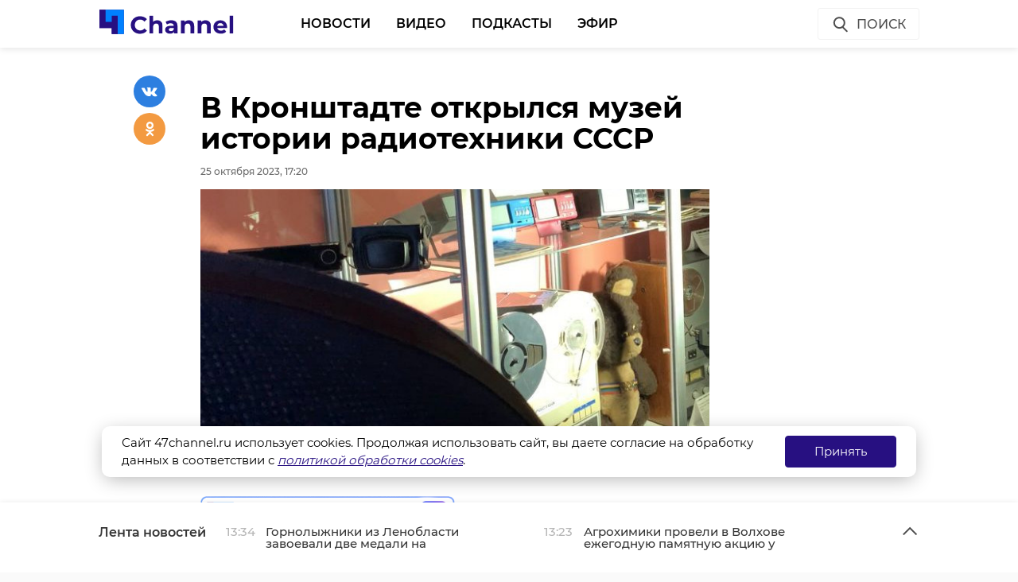

--- FILE ---
content_type: text/html; charset=UTF-8
request_url: https://47channel.ru/event/v-kronstadte-otkrylsya-muzei-istorii-radiotexniki-sssr
body_size: 41429
content:
<!DOCTYPE html>
<html lang="ru">
<head>
    <meta charset="utf-8">
    <meta name="viewport" content="width=device-width, initial-scale=1, maximum-scale=1, minimal-ui">
    <meta http-equiv="X-UA-Compatible" content="IE=edge">
    <meta name="imagetoolbar" content="no">
    <meta name="msthemecompatible" content="no">
    <meta name="cleartype" content="on">
    <meta name="HandheldFriendly" content="True">
    <meta name="format-detection" content="telephone=no">
    <meta name="format-detection" content="address=no">
    <meta name="google" value="notranslate">
    <meta name="theme-color" content="#ffffff">
    <meta name="apple-mobile-web-app-capable" content="yes">
    <meta name="apple-mobile-web-app-status-bar-style" content="black-translucent">
    <title>В Кронштадте открылся музей истории радиотехники СССР</title>
<meta content="Жизнь Ленинградской области и не только" name="description">
<meta content="" name="keywords">

<meta name="title" content="В Кронштадте открылся музей истории радиотехники СССР">
<meta content="В Кронштадте открылся музей истории радиотехники СССР" property="og:title">
<meta content="Жизнь Ленинградской области и не только" property="og:description">
<meta content="https://47channel.ru/event/v-kronstadte-otkrylsya-muzei-istorii-radiotexniki-sssr" property="og:url">
<meta content="ru_RU" property="og:locale">
<meta content="https://47channel.ru/media/photos/262992.jpg" property="og:image">
<meta content="image/jpeg" property="og:image:type">
<meta content="159" property="og:image:width">
<meta content="32" property="og:image:height">
<meta content="website" property="og:type">
<meta content="В Кронштадте открылся музей истории радиотехники СССР" name="twitter:title">
<meta content="Жизнь Ленинградской области и не только" name="twitter:description">
<meta content="summary_large_image" name="twitter:card">

    


    <meta name="yandex-verification" content="c1c69d1f3566421b" />
    <link href="/static/projects/47channel/assets/styles/app.min.css" rel="stylesheet">
    <link href="/static/video-js/7.5.5/video-js.css" rel="stylesheet" />
    <link rel="shortcut icon" href="/static/projects/47channel/assets/favicon.png" type="image/png" />
    <link rel="icon" href="/static/projects/47channel/assets/favicon.png" type="image/png" />

    <meta name="zen-verification" content="bqSaouQbCc4QZbWgYl1k8P84bn8ROSM5buqIbtxDwthW32Tv2BuWUPnDEvz3h9b1" />

  <script src="/media/js/scripts.js?id=c1012aaf3067a90f3ef4"></script>

<script async src="https://jsn.24smi.net/smi.js"></script>
    <script src="/static/projects/47channel/assets/scripts/app.min.js"></script>


    
<script src="/media/js/playerjs.js" type="text/javascript"></script>


    <script src="https://cdn.plrjs.com/player/h92zd97rkdtdd/k6pcxax1xfok.js" type="text/javascript"></script>
    

    <!-- Facebook Pixel Code -->
    <script>
        !function(f,b,e,v,n,t,s)
        {if(f.fbq)return;n=f.fbq=function(){n.callMethod?
            n.callMethod.apply(n,arguments):n.queue.push(arguments)};
            if(!f._fbq)f._fbq=n;n.push=n;n.loaded=!0;n.version='2.0';
            n.queue=[];t=b.createElement(e);t.async=!0;
            t.src=v;s=b.getElementsByTagName(e)[0];
            s.parentNode.insertBefore(t,s)}(window, document,'script',
            'https://connect.facebook.net/en_US/fbevents.js');
        fbq('init', '506302556612818');
        fbq('track', 'PageView');
    </script>
    <noscript><img height="1" width="1" style="display:none" src="https://www.facebook.com/tr?id=506302556612818&ev=PageView&noscript=1"/></noscript>
    <!-- End Facebook Pixel Code -->

    <!-- Rating@Mail.ru counter -->
    <script type="text/javascript">
        var _tmr = window._tmr || (window._tmr = []);
        _tmr.push({id: "3137519", type: "pageView", start: (new Date()).getTime(), pid: "USER_ID"});
        (function (d, w, id) {
            if (d.getElementById(id)) return;
            var ts = d.createElement("script"); ts.type = "text/javascript"; ts.async = true; ts.id = id;
            ts.src = "https://top-fwz1.mail.ru/js/code.js";
            var f = function () {var s = d.getElementsByTagName("script")[0]; s.parentNode.insertBefore(ts, s);};
            if (w.opera == "[object Opera]") { d.addEventListener("DOMContentLoaded", f, false); } else { f(); }
        })(document, window, "topmailru-code");
    </script>
    <noscript><img src="https://top-fwz1.mail.ru/counter?id=3137519;js=na" style="border:0;position:absolute;left:-9999px;" alt="Top.Mail.Ru" /></noscript>
    <!-- //Rating@Mail.ru counter -->
    <script type="text/javascript">!function(){var t=document.createElement("script");t.type="text/javascript",t.async=!0,t.src="https://vk.com/js/api/openapi.js?162",t.onload=function(){VK.Retargeting.Init("VK-RTRG-400330-77ZY0"),VK.Retargeting.Hit()},document.head.appendChild(t)}();</script><noscript><img src="https://vk.com/rtrg?p=VK-RTRG-400330-77ZY0" style="position:fixed; left:-999px;" alt=""/></noscript>
    </head>

<body class="page">
    <iframe class="relap-runtime-iframe" style="position:absolute;top:-9999px;left:-9999px;visibility:hidden;" srcdoc="<script src='https://relap.io/v7/relap.js' data-relap-token='kuqSgASAdDLP-Sgt'></script>"></iframe>
    <header class="header">
        <div class="header__body">
            <div class="header__in">
				                <div class="header__logo-w"><a href="/" class="header__logo logo"><img src="/static/projects/47channel/assets/images/logo-channel.svg" alt="47Канал" /></a></div>
		
                <nav class="header__nav nav nav_main">
                    <ul id="main-nav" class="nav__list">

<li class="nav__item "><a href="/news/3445/" title="Новости" class="nav__link">Новости</a></li>


<li class="nav__item "><a href="/video_catalog/" title="Видео" class="nav__link">Видео</a></li>


<li class="nav__item "><a href="/news/3923/" title="Подкасты" class="nav__link">Подкасты</a></li>


<li class="nav__item "><a href="/on_air/" title="Эфир" class="nav__link">Эфир</a></li>

                    </ul>
                    <div class="clearboth"></div>
                </nav>
                <div class="header__control">
                    <div class="header__control__ondef">
                        <a href="#" class="btn ico btn__search_default hdl-search-form">Поиск<img src="/static/projects/47channel/assets/icons/search-icon.svg" class="icon icon__search" /></a>
                        <a href="#" class="btn ico-full btn__search_mobile hdl-search-form"><img src="/static/projects/47channel/assets/icons/icon-search-blue.svg" class="icon icon__search_medium" /></a>
                        <a href="#" class="btn ico-full btn__menu_mobile_open hdl-open-menu"><img src="/static/projects/47channel/assets/icons/icon-menu-blue.svg" class="icon icon__menu_medium" /></a>
                        <a href="#" class="btn ico-full btn__menu_mobile_close hdl-close-menu"><img src="/static/projects/47channel/assets/icons/icon-cross-blue.svg" class="icon icon__close_medium" /></a>
                    </div>
                    <div class="header__control__onsearch">
                        <a href="#" class="btn ico-full btn__search_mobile_close hdl-search-form-close"><img src="/static/projects/47channel/assets/icons/icon-cross-blue.svg" class="icon icon__close_medium" /></a>
                    </div>
                </div>
            </div>
        </div>
    </header>
    <div class="search-form">
        <div class="search-form__shadow hdl-search-form-close-wrap"></div>
        <div class="search-form__form">
            <form action="/search_result/" method="get">
                <input type="hidden" name="type" value="0" />
                <input type="text" name="query" placeholder="Введите запрос" class="search-form__input" />
                <a class="search-form__button hdl-run-search"><span>Найти</span><img src="/static/projects/47channel/assets/icons/icon-search-white.svg" class="icon icon__search_medium" /></a>
            </form>
        </div>
    </div>






<script language="javascript" src="/js/audio_6345.js" type="text/javascript"></script>

<script language="javascript" src="/js/audio-plugin_6345.js" type="text/javascript"></script>

<div class="articles__container">
    <div class="article__sys__shadow"></div>
    <div class="article active-current" data-id="469759" data-uri="https://47channel.ru/event/v-kronstadte-otkrylsya-muzei-istorii-radiotexniki-sssr" data-title="В Кронштадте открылся музей истории радиотехники СССР" 
        data-next-article-id="469758" data-next-article-uri="https://47channel.ru/event/v-peterburge-predstavili-vystavku-k-225-letiyu-puskina" 
    >

  <div class="article__wrapper">
    

    <div class="article__in">
      <div class="side__article-aside">
        <div class="ya_ads">
          <!-- Yandex.RTB R-A-285276-3 -->
                        <div class="ya_ads__place" id="yandex_rtb_R-A-285276-3-469759"></div>
                        <script type="text/javascript">
                            (function(w, d, n, s, t) {
                                w[n] = w[n] || [];
                                w[n].push(function() {
                                    Ya.Context.AdvManager.render({
                                        blockId: "R-A-285276-3",
                                        renderTo: "yandex_rtb_R-A-285276-3-469759",
                                        async: true,
                                        pageNumber: 1
                                    });
                                });
                                t = d.getElementsByTagName("script")[0];
                                s = d.createElement("script");
                                s.type = "text/javascript";
                                s.src = "//an.yandex.ru/system/context.js";
                                s.async = true;
                                t.parentNode.insertBefore(s, t);
                            })(this, this.document, "yandexContextAsyncCallbacks");
                        </script>
          <!-- Yandex.RTB R-A-285276-4 -->
                        <div class="ya_ads__place" id="yandex_rtb_R-A-285276-4-469759"></div>
                        <script type="text/javascript">
                            (function(w, d, n, s, t) {
                                w[n] = w[n] || [];
                                w[n].push(function() {
                                    Ya.Context.AdvManager.render({
                                        blockId: "R-A-285276-4",
                                        renderTo: "yandex_rtb_R-A-285276-4-469759",
                                        async: true,
                                        pageNumber: 1
                                    });
                                });
                                t = d.getElementsByTagName("script")[0];
                                s = d.createElement("script");
                                s.type = "text/javascript";
                                s.src = "//an.yandex.ru/system/context.js";
                                s.async = true;
                                t.parentNode.insertBefore(s, t);
                            })(this, this.document, "yandexContextAsyncCallbacks");
                        </script>
        </div>
      </div>
      <div class="side__article-content">
        <div class="article__content">
          
          <h1 class="article__title" data-id="469759">В Кронштадте открылся музей истории радиотехники СССР</h1>
          <div class="article__meta">
            <div class="article__meta__date">25 октября 2023, 17:20</div>
                          <div class="article__meta__poster">
                <img title="" alt="" src="/media/photos/262992.jpg">
              </div>
                      </div>
	  <div class="article__social-buttons">
    <div class="article__social-buttons__inner">
    <div class="article__social-buttons__links">
        <a class="article__social-buttons__link" href="https://max.ru/channel47" target="_blank" rel="nofollow">
            <img src="/media/images/max2.png" style="height: 47px; max-width: 100%;"/>
        </a>                                                                       
</div></div></div>

            <div class="article__social-buttons">
                <div class="article__social-buttons__inner">
                    <div class="article__social-buttons__title">Подписывайтесь на нас в</div>
                    <div class="article__social-buttons__links">
                                                <a class="article__social-buttons__link article__social-buttons__link--yanews" href="https://yandex.ru/news/?favid=254128874" target="_blank" rel="nofollow">
                            <img src="/media/images/news-logo2.svg" />
                        </a>
                                                                        <a class="article__social-buttons__link article__social-buttons__link--zen" href="https://zen.yandex.ru/47channel.ru" target="_blank" rel="nofollow">
                            <img src="/media/images/zen-logo2.svg" />
                        </a>
                                                                    </div>
                </div>
            </div>
            <style>
                .article__social-buttons {
                    width: 100%;
                    overflow: hidden;
                    #padding-top: 16px;
                    padding-bottom: 16px;
                }
                .article__social-buttons__title {
                    margin: 2px 15px 15px 0;
                    float: left;
                }
                .article__social-buttons__links {
                    float: left;
                }
                .article__social-buttons__links a{
                    text-decoration: none;
                    margin-right: 15px;
                }
                .article__social-buttons__links a img{
                    height: 20px;
                    margin-bottom: 10px;
                }
            </style>

                  <div class="article__wysiwyg">
                          <p>Представлены творения Ленинградской и Московской техники.</p>
                                      <p>В Кронштадте (Санкт-Петербург) открылся музей истории радиотехники СССР. Как рассказал 47channel в среду, 25 октября, директор музея и автор выставки, экспозиция предлагает посетителям увидеть и оценить производство Ленинградской и Московской техники. </p><p>Между двумя производствами существовало негласное соперничество, отметил он.</p><p>Работать музей в Кронштадте будет по выходным с 14.00 до 19.00. В планах - расширить представленный ассортимент экспонатов.</p>
                                        <p style="text-align: center;"><img alt="" src="/media/photos/262993.jpg" style="width: 650px;"></p>

                                        <p style="text-align: center;"><img alt="" src="/media/photos/262994.jpg" style="width: 650px;"></p>

                                        <p style="text-align: center;"><img alt="" src="/media/photos/262995.jpg" style="width: 650px;"></p>

                                        <p style="text-align: center;"><img alt="" src="/media/photos/262996.jpg" style="width: 650px;"></p>

                                        <p style="text-align: center;"><img alt="" src="/media/photos/262997.jpg" style="width: 650px;"></p>

                          
                          <p style="overflow: scroll"><span style="color: #999999;"><em>Фото: 47channel</em></span></p>
            
          </div>


          <div class="article__tags">
            <ul class="article__tags-list">
                              <li class="article__tags-item"><a href="/search_result/?query=кронштадт&type=1" class="article__tags-link">кронштадт</a></li>

                              <li class="article__tags-item"><a href="/search_result/?query=музей&type=1" class="article__tags-link">музей</a></li>

                          </ul>
          </div>
          <div class="article__share">
            <div class="article__share__header">Поделиться статьей:</div>
            <div data-url="/event/v-kronstadte-otkrylsya-muzei-istorii-radiotexniki-sssr" data-title="В Кронштадте открылся музей истории радиотехники СССР" class="social-likes">
		              <div class="vkontakte"></div>
              <div class="odnoklassniki"></div>
            </div>
          </div>
                    <div class="article__yandex-direct">
            <div class="ad_burger"><svg width="8" height="20" viewBox="0 0 8 20" fill="white" xmlns="http://www.w3.org/2000/svg"><circle cx="4" cy="4" r="1.5"></circle><circle cx="4" cy="10" r="1.5"></circle><circle cx="4" cy="16" r="1.5"></circle></svg></div><a href="http://ЗАЩИТНИК47.РФ" target="_blank"><img class="banner" src="/media/_b/1264x250_kontraktniki_aprel_2025.jpg"></a><div class="ad_info"><pre></pre></div>
          </div>
        </div>
      </div>
      <div class="clearboth"></div>
    </div>

    <div class="article__suggest hidden">
    <div class="smi24__informer smi24__auto" data-smi-blockid="29273"></div>
<div class="smi24__informer smi24__auto" data-smi-blockid="29275"></div>
<script>(window.smiq = window.smiq || []).push({});</script>


	      <div class="article__in">
        <div class="article__suggest__header">Рекомендуем</div>
      </div>
      <div class="article__suggest__list loop owl-carousel owl-theme">

                  <div style="width:240px;" class="article__suggest__item">

            <div class="article__suggest__poster">
              <img src="/media/photos/172963.jpg">
            </div>

            <a href="/event/na-forte-velikii-knyaz-konstantin-otkroetsya-muzei-o-byte-moryakov-kronstadta" class="article__suggest__link">
              <div class="article__suggest__title">На форте &quot;Великий Князь Константин&quot; откроется музей  ...</div>
              <div class="article__suggest__meta">
                <div class="datetime">12 апреля 2021, 21:39</div>
              </div>
            </a>
          </div>
                  <div style="width:240px;" class="article__suggest__item">

            <div class="article__suggest__poster">
              <img src="/media/photos/195551.jpg">
            </div>

            <a href="/event/muzei-istorii-kronstadta-predstavil-suvenirno-kollekcionnuyu-kopiyu-cainoi-pary-rybaki-xix-veka" class="article__suggest__link">
              <div class="article__suggest__title">Музей истории Кронштадта представил сувенирно-коллек ...</div>
              <div class="article__suggest__meta">
                <div class="datetime">07 декабря 2021, 13:45</div>
              </div>
            </a>
          </div>
                  <div style="width:240px;" class="article__suggest__item">

            <div class="article__suggest__poster">
              <img src="/media/photos/207771.jpg">
            </div>

            <a href="/event/v-kronstadte-predstavyat-artilleristskuyu-ekspoziciyu" class="article__suggest__link">
              <div class="article__suggest__title">В Кронштадте в мае представят экспозицию, посвященну ...</div>
              <div class="article__suggest__meta">
                <div class="datetime">25 апреля 2022, 18:15</div>
              </div>
            </a>
          </div>
                  <div style="width:240px;" class="article__suggest__item">

            <div class="article__suggest__poster">
              <img src="/media/photos/209960.jpg">
            </div>

            <a href="/event/pervaya-sovetskaya-podvodnaya-lodka-zagorelas-v-kronstadte" class="article__suggest__link">
              <div class="article__suggest__title">Одна из первых советских подводных лодок загорелась  ...</div>
              <div class="article__suggest__meta">
                <div class="datetime">17 мая 2022, 11:36</div>
              </div>
            </a>
          </div>
                  <div style="width:240px;" class="article__suggest__item">

            <div class="article__suggest__poster">
              <img src="/media/photos/216519.jpg">
            </div>

            <a href="/event/v-kronstadte-poyavilsya-novyi-vodnyi-muzei-pod-otkrytym-nebom" class="article__suggest__link">
              <div class="article__suggest__title">В Кронштадте появился новый водный музей под открыты ...</div>
              <div class="article__suggest__meta">
                <div class="datetime">24 июля 2022, 11:04</div>
              </div>
            </a>
          </div>
                  <div style="width:240px;" class="article__suggest__item">

            <div class="article__suggest__poster">
              <img src="/media/photos/335894.jpg">
            </div>

            <a href="/event/v-kronstadte-presecena-korrupcionnaya-sxema-na-15-millionov" class="article__suggest__link">
              <div class="article__suggest__title">В Кронштадте пресечена коррупционная схема на 15 мил ...</div>
              <div class="article__suggest__meta">
                <div class="datetime">04 октября 2025, 17:59</div>
              </div>
            </a>
          </div>
                  <div style="width:240px;" class="article__suggest__item">

            <div class="article__suggest__poster">
              <img src="/media/photos/336084.jpg">
            </div>

            <a href="/event/ermitaz-delitsya-opytom-inklyuzivnosti-i-dostupnoi-sredy" class="article__suggest__link">
              <div class="article__suggest__title">Эрмитаж делится опытом инклюзивности и доступной среды</div>
              <div class="article__suggest__meta">
                <div class="datetime">07 октября 2025, 10:46</div>
              </div>
            </a>
          </div>
                  <div style="width:240px;" class="article__suggest__item">

            <div class="article__suggest__poster">
              <img src="/media/photos/336372.jpg">
            </div>

            <a href="/event/na-finskom-zalive-vozle-kronstadta-zametili-redkix-seryx-utok" class="article__suggest__link">
              <div class="article__suggest__title">На Финском заливе возле Кронштадта заметили редких с ...</div>
              <div class="article__suggest__meta">
                <div class="datetime">09 октября 2025, 08:25</div>
              </div>
            </a>
          </div>
                  <div style="width:240px;" class="article__suggest__item">

            <div class="article__suggest__poster">
              <img src="/media/photos/338446.jpg">
            </div>

            <a href="/event/v-gatcinskoi-skole-otkryli-muzei-geroev-velikoi-otecestvennoi-voiny-i-ucastnikov-svo" class="article__suggest__link">
              <div class="article__suggest__title">В Гатчинской школе открыли музей героев Великой Отеч ...</div>
              <div class="article__suggest__meta">
                <div class="datetime">31 октября 2025, 12:48</div>
              </div>
            </a>
          </div>
                  <div style="width:240px;" class="article__suggest__item">

            <div class="article__suggest__poster">
              <img src="/media/photos/339021.jpg">
            </div>

            <a href="/event/zitelnica-kronstadta-razbirala-antresol-i-nasla-arsenal-oruziya-pokoinogo-supruga" class="article__suggest__link">
              <div class="article__suggest__title">Жительница Кронштадта разбирала антресоли и нашла ск ...</div>
              <div class="article__suggest__meta">
                <div class="datetime">07 ноября 2025, 11:24</div>
              </div>
            </a>
          </div>
                  <div style="width:240px;" class="article__suggest__item">

            <div class="article__suggest__poster">
              <img src="/media/photos/340185.jpg">
            </div>

            <a href="/event/xii-patrioticeskii-molodeznyi-forum-razvernulsya-v-kronstadte" class="article__suggest__link">
              <div class="article__suggest__title">XII Патриотический молодежный форум развернулся в Кр ...</div>
              <div class="article__suggest__meta">
                <div class="datetime">20 ноября 2025, 11:58</div>
              </div>
            </a>
          </div>
                  <div style="width:240px;" class="article__suggest__item">

            <div class="article__suggest__poster">
              <img src="/media/photos/341885.jpg">
            </div>

            <a href="/event/v-10-muzeyax-leningradskoi-oblasti-mozno-zaregistrirovat-brak-v-2026-godu" class="article__suggest__link">
              <div class="article__suggest__title">В 10 музеях Ленинградской области можно зарегистриро ...</div>
              <div class="article__suggest__meta">
                <div class="datetime">09 декабря 2025, 15:31</div>
              </div>
            </a>
          </div>
                  <div style="width:240px;" class="article__suggest__item">

            <div class="article__suggest__poster">
              <img src="/media/photos/344459.jpg">
            </div>

            <a href="/event/bolee-117-tysyac-celovek-posetili-muzei-carskoe-selo-v-novogodnie-prazdniki" class="article__suggest__link">
              <div class="article__suggest__title">Более 117 тысяч человек посетили музей &quot;Царское Село ...</div>
              <div class="article__suggest__meta">
                <div class="datetime">12 января, 21:55</div>
              </div>
            </a>
          </div>
                  <div style="width:240px;" class="article__suggest__item">

            <div class="article__suggest__poster">
              <img src="/media/photos/344537.jpg">
            </div>

            <a href="/event/novogodnyuyu-elku-v-kronstadte-priznali-lucsei-na-vserossiiskom-konkurse" class="article__suggest__link">
              <div class="article__suggest__title">Новогоднюю елку в Кронштадте признали лучшей на всер ...</div>
              <div class="article__suggest__meta">
                <div class="datetime">13 января, 14:38</div>
              </div>
            </a>
          </div>
                  <div style="width:240px;" class="article__suggest__item">

            <div class="article__suggest__poster">
              <img src="/media/photos/345208.jpg">
            </div>

            <a href="/event/poezd-pobedy-zaversaet-marsrut-po-leningradskoi-oblasti" class="article__suggest__link">
              <div class="article__suggest__title">&quot;Поезд Победы&quot; завершает маршрут по Ленинградской об ...</div>
              <div class="article__suggest__meta">
                <div class="datetime">20 января, 18:56</div>
              </div>
            </a>
          </div>
                  <div style="width:240px;" class="article__suggest__item">

            <div class="article__suggest__poster">
              <img src="/media/photos/345352.jpg">
            </div>

            <a href="/event/novuyu-ekspoziciyu-otkryli-v-muzee-stab-avtomobilistov-dorogi-zizni" class="article__suggest__link">
              <div class="article__suggest__title">Новую экспозицию открыли в музее &quot;Штаб автомобилисто ...</div>
              <div class="article__suggest__meta">
                <div class="datetime">21 января, 17:30</div>
              </div>
            </a>
          </div>
              </div>
		    </div>


  </div>
</div>
</div>
<div class="articles__container__stub"></div>

<div class="news-feed closed">
	<div class="news-feed__top">
		<div class="news-feed__top__in">
			<h3 class="news-feed__title">Лента новостей</h3>
			<div class="news-feed__top__control">
				<a href="#" class="news-feed__btn news-feed__btn-ico news-feed__btn__open hdl-news-feed-open"><img src="/static/projects/47channel/assets/icons/icon-arrow-up-gray.svg" class="icon icon__up" /></a>
				<a href="#" class="news-feed__btn news-feed__btn-ico news-feed__btn__close hdl-news-feed-close"><img src="/static/projects/47channel/assets/icons/icon-arrow-down-gray.svg" class="icon icon__down" /></a>
				<a href="#" class="btn ico-full news-feed__btn__close_mobile hdl-news-feed-close"><img src="/static/projects/47channel/assets/icons/icon-cross-blue.svg" class="icon icon__close_medium" /></a>
				<div class="news-feed__swipe">
					<div class="news-feed__swipe__line"></div>
				</div>
			</div>
		</div>
	</div>
	<div class="news-feed__in">
		<div class="news-feed__body">
			<div class="news-feed__handler"></div>
			<div class="news-feed__scroll">
				<ul class="news-feed__list">
					
								    <li class="news-feed__item">
					<div class="news-feed__meta">
					    <div class="news-feed__date">13:34</div>
					</div>
					<a href="/event/gornolyzniki-iz-lenoblasti-zavoevali-dve-medali-na-sneznyx-igrax" title="Горнолыжники из Ленобласти завоевали две медали на «Снежных играх»" class="news-feed__news-title">Горнолыжники из Ленобласти завоевали две медали на «Снежных играх»</a>
				    </li>
								    <li class="news-feed__item">
					<div class="news-feed__meta">
					    <div class="news-feed__date">13:23</div>
					</div>
					<a href="/event/agroximiki-proveli-v-volxove-ezegodnuyu-pamyatnuyu-akciyu-u-stely-zavodcanam-pavsim-za-rodinu" title="Агрохимики провели в Волхове ежегодную памятную акцию у стелы &quot;Заводчанам, павшим за Родину&quot;" class="news-feed__news-title">Агрохимики провели в Волхове ежегодную памятную акцию у стелы &quot;Заводчанам, павшим за Родину&quot;</a>
				    </li>
								    <li class="news-feed__item">
					<div class="news-feed__meta">
					    <div class="news-feed__date">13:10</div>
					</div>
					<a href="/event/v-peterburge-zaderzali-muzcinu-ranivsego-nozom-soseda-v-kommunalke" title="В Петербурге задержали мужчину, ранившего ножом соседа в коммуналке" class="news-feed__news-title">В Петербурге задержали мужчину, ранившего ножом соседа в коммуналке</a>
				    </li>
								    <li class="news-feed__item">
					<div class="news-feed__meta">
					    <div class="news-feed__date">13:12</div>
					</div>
					<a href="/event/vdol-trass-v-lenoblasti-vyrubayut-opasnye-derevya" title="Вдоль трасс в Ленобласти вырубают опасные деревья" class="news-feed__news-title">Вдоль трасс в Ленобласти вырубают опасные деревья</a>
				    </li>
								    <li class="news-feed__item">
					<div class="news-feed__meta">
					    <div class="news-feed__date">12:48</div>
					</div>
					<a href="/event/transportnye-policeiskie-poimali-na-tovarnoi-stancii-narkokurera-iz-lenoblasti" title="Транспортные полицейские поймали на товарной станции наркокурьера из Ленобласти" class="news-feed__news-title">Транспортные полицейские поймали на товарной станции наркокурьера из Ленобласти</a>
				    </li>
								    <li class="news-feed__item">
					<div class="news-feed__meta">
					    <div class="news-feed__date">12:43</div>
					</div>
					<a href="/event/v-lenoblasti-zaderzan-nacalnik-odnogo-iz-voennyx-predstavitelstv-za-polucenie-krupnoi-vzyatki" title="В Ленобласти задержан начальник одного из военных представительств за получение крупной взятки" class="news-feed__news-title">В Ленобласти задержан начальник одного из военных представительств за получение крупной взятки</a>
				    </li>
								    <li class="news-feed__item">
					<div class="news-feed__meta">
					    <div class="news-feed__date">12:23</div>
					</div>
					<a href="/event/v-yuznom-mikroraione-vsevolozska-poyavitsya-gastroklaster" title="В Южном микрорайоне Всеволожска появится гастрокластер" class="news-feed__news-title">В Южном микрорайоне Всеволожска появится гастрокластер</a>
				    </li>
								    <li class="news-feed__item">
					<div class="news-feed__meta">
					    <div class="news-feed__date">12:01</div>
					</div>
					<a href="/event/v-kingiseppe-dvoe-ubili-muzcinu-i-spryatali-trup-pod-vetkami-i-brevnami" title="В Кингисеппе двое убили мужчину и спрятали труп под ветками и бревнами" class="news-feed__news-title">В Кингисеппе двое убили мужчину и спрятали труп под ветками и бревнами</a>
				    </li>
								    <li class="news-feed__item">
					<div class="news-feed__meta">
					    <div class="news-feed__date">11:57</div>
					</div>
					<a href="/event/recidivistka-pytalas-ukrast-sumku-iz-doma-v-poselke-siverskii" title="Рецидивистка пыталась украсть сумку из дома в поселке Сиверский" class="news-feed__news-title">Рецидивистка пыталась украсть сумку из дома в поселке Сиверский</a>
				    </li>
								    <li class="news-feed__item">
					<div class="news-feed__meta">
					    <div class="news-feed__date">11:39</div>
					</div>
					<a href="/event/v-dvux-skolax-leningradskoi-oblasti-otkroyutsya-klassy-yusticii" title="В двух школах Ленинградской области откроются классы Юстиции" class="news-feed__news-title">В двух школах Ленинградской области откроются классы Юстиции</a>
				    </li>
								    <li class="news-feed__item">
					<div class="news-feed__meta">
					    <div class="news-feed__date">11:35</div>
					</div>
					<a href="/event/pensionerka-iz-yanino-stala-ucastnicei-mosenniceskoi-sxemy" title="Пенсионерка из Янино стала участницей мошеннической схемы" class="news-feed__news-title">Пенсионерка из Янино стала участницей мошеннической схемы</a>
				    </li>
								    <li class="news-feed__item">
					<div class="news-feed__meta">
					    <div class="news-feed__date">11:16</div>
					</div>
					<a href="/event/bastrykin-zaprosil-doklad-po-delu-o-gibeli-rabocego-v-petrovskom" title="Бастрыкин запросил доклад по делу о гибели рабочего в Петровском" class="news-feed__news-title">Бастрыкин запросил доклад по делу о гибели рабочего в Петровском</a>
				    </li>
								    <li class="news-feed__item">
					<div class="news-feed__meta">
					    <div class="news-feed__date">11:30</div>
					</div>
					<a href="/video_clip/v-parke-monrepo-zametili-cernogo-drozda-odnogo-iz-lucsix-pevcov-sredi-ptic" title="В парке Монрепо заметили черного дрозда — одного из лучших певцов среди птиц" class="news-feed__news-title">В парке Монрепо заметили черного дрозда — одного из лучших певцов среди птиц</a>
				    </li>
								    <li class="news-feed__item">
					<div class="news-feed__meta">
					    <div class="news-feed__date">11:13</div>
					</div>
					<a href="/event/devuska-voditel-pogibla-v-avarii-v-lomonosovskom-raione" title="Девушка-водитель погибла в аварии в Ломоносовском районе" class="news-feed__news-title">Девушка-водитель погибла в аварии в Ломоносовском районе</a>
				    </li>
								    <li class="news-feed__item">
					<div class="news-feed__meta">
					    <div class="news-feed__date">10:52</div>
					</div>
					<a href="/event/fedor-stulov-nasa-zadaca-ne-prosto-udalit-bolnoi-les-a-obespecit-ego-polnoe-vosstanovlenie" title="Федор Стулов: &quot;Наша задача — не просто удалить больной лес, а обеспечить его полное восстановление&quot;" class="news-feed__news-title">Федор Стулов: &quot;Наша задача — не просто удалить больной лес, а обеспечить его полное восстановление&quot;</a>
				    </li>
								    <li class="news-feed__item">
					<div class="news-feed__meta">
					    <div class="news-feed__date">10:49</div>
					</div>
					<a href="/event/sem-sportivnyx-skol-lenoblasti-polucili-novyi-lyznyi-inventar" title="Семь спортивных школ Ленобласти получили новый лыжный инвентарь" class="news-feed__news-title">Семь спортивных школ Ленобласти получили новый лыжный инвентарь</a>
				    </li>
								    <li class="news-feed__item">
					<div class="news-feed__meta">
					    <div class="news-feed__date">10:24</div>
					</div>
					<a href="/event/iz-goryashhei-kvartiry-v-izvare-spasli-odnogo-celoveka" title="Из горящей квартиры в Изваре спасли одного человека" class="news-feed__news-title">Из горящей квартиры в Изваре спасли одного человека</a>
				    </li>
								    <li class="news-feed__item">
					<div class="news-feed__meta">
					    <div class="news-feed__date">09:59</div>
					</div>
					<a href="/event/lenoblast-vstretila-utro-redkim-opticeskim-yavleniem" title="Ленобласть встретила утро редким оптическим явлением" class="news-feed__news-title">Ленобласть встретила утро редким оптическим явлением</a>
				    </li>
								    <li class="news-feed__item">
					<div class="news-feed__meta">
					    <div class="news-feed__date">09:37</div>
					</div>
					<a href="/event/za-sutki-v-lenoblasti-likvidirovali-19-pozarov-spasen-odin-celovek" title="За сутки в Ленобласти ликвидировали 19 пожаров: спасен один человек" class="news-feed__news-title">За сутки в Ленобласти ликвидировали 19 пожаров: спасен один человек</a>
				    </li>
								</ul>
			</div>
		</div>
	</div>
</div>

       


  <script>

    $(document).ready(function () {
      var isInited = false;
      var adsPageNumber = 1;

      var $appendContainer = $('.articles__container');
      var $appendContainerStub = $('.articles__container__stub');
      if (!$appendContainer.length) {
        return;
      }

      var $appendShadow = $appendContainer.find('.article__sys__shadow');

      $appendContainerStub.height($(window).height());
      $(window).resize(function () {
        $appendContainerStub.height($(window).height());
      });

      function shareWidgetSetupPosition($widget) {
        if (!$widget) {
          $widget = $('.article__share');
        }
        if (!window.sys.checkIsDesktop()) {
          $widget.removeClass('fixed').removeClass('absolute').css({
            top: '',
            left: '',
            bottom: ''
          });
        } else {
          $widget.each(function (index, elem) {
            var $elem = $(elem);
            var $article = $elem.parents('.article');
            var offsetLeft = $article.find('.side__article-content').offset().left + 44;

            if ($article.hasClass('active-current')) {
              $elem.removeClass('absolute').addClass('fixed').css({
                left: offsetLeft
              });
            } else if ($article.hasClass('active-top')) {
              $elem.removeClass('fixed').addClass('absolute').css({
                bottom: 0,
                top: 'auto'
              });
            } else {
              $elem.removeClass('fixed').addClass('absolute').css({
                top: 40,
                bottom: 'auto'
              });
            }
          });
        }
      }

      function shareWidgetInit($widget) {
        if (!$widget.hasClass('inited')) {
          $widget.find('.social-likes').socialLikes();
          $widget.addClass('inited');
          shareWidgetSetupPosition($widget);
        }
      }

      function suggestWidgetInit($widget) {
        if (!$widget.hasClass('inited')) {
          $widget.removeClass('hidden').find('.article__suggest__list').owlCarousel({
            // center: true,
            // items: 5,
            margin: 0,
            dots: false,
            loop: true,
            autoWidth: true,
            responsiveClass: true,
            responsive: {
              0: {
                items: 1,
                nav: false
              },
              800: {
                items: 4,
                nav: true
              }
            }
          });
          $widget.addClass('inited');
        }
      }

      $(window).resize(function () {
        shareWidgetSetupPosition();
      });

      $(window).scroll(function () {
        if (!isInited) {
          return;
        }
        var $currentArticle = $('.article.active-current');
        if (!$currentArticle.length) {
          return;
        }

        var $articleContent = $currentArticle.find('.article__content');
        var $articleSharing = $currentArticle.find('.article__share');
        var offsetLeft = $currentArticle.find('.side__article-content').offset().left + 44;
        var scrollOffset = $(window).scrollTop() - ($articleContent.height() + $articleContent.offset().top - ($articleSharing.height() + 95) - 24);

        if (scrollOffset >= 0) {
          if (!$articleSharing.hasClass('absolute')) {
            $articleSharing.removeClass('fixed').addClass('absolute').css({
              bottom: 24,
              top: '',
              left: ''
            });
          }
        } else if (!$articleSharing.hasClass('fixed')) {
          $articleSharing.removeClass('absolute').addClass('fixed').css({
            bottom: '',
            top: '',
            left: offsetLeft
          });
        }
      });

      function preloadNextArticle(nextArticleUri, callback) {
        if (!nextArticleUri) {
          return;
        }

        $.get(nextArticleUri + '?ads_page_number=' + ++adsPageNumber, {}, function (data) {
          var $data = $('<div>').append(data);
          var $article = $data.find('.article');

          if (!$article.length) {
            return;
          }

          if (!$appendContainer.find('.___a' + $article.data('id')).length) {
            $article.addClass('___a' + $article.data('id')).addClass('article__sys__loaded').addClass('article__sys__fixed').appendTo($appendContainer);
          }

          if (typeof callback === 'function') {
            callback.apply();
          }
        }, 'html');
      }

      function activateArticle($article, silent) {
        if (!silent) {
          window.history.replaceState({}, $article.data('title'), $article.data('uri'));

          $('.article').removeClass('active-current').removeClass('article__sys__ontop');
          $article.removeClass('article__sys__fixed').addClass('active-current');
          shareWidgetInit($article.find('.article__share'));
          suggestWidgetInit($article.find('.article__suggest'));
        }

        var nextArticleId = $article.data('next-article-id');
        if (!nextArticleId) {
          return;
        }

        var $nextArticle = $appendContainer.find('.___a' + nextArticleId);
        if (!$nextArticle.length) {
          preloadNextArticle($article.data('next-article-uri'), function () {
            activateArticle($article, true);
          }, nextArticleId);
          return;
        }

        $nextArticle.addClass('article__sys__fixed').addClass('article__sys__ontop');
      }

      $(window).scroll(function () {
        if (!isInited) {
          return;
        }
        var $currentArticle = $('.article.active-current');
        if (!$currentArticle.length) {
          return;
        }

        var $articleContent = $currentArticle.find('.article__content');
        var $header = $('header.header');
        var scrollOffset = $currentArticle.height() + 80 + $currentArticle.offset().top - $(window).scrollTop();
        var scrollOffsetPrev = $currentArticle.offset().top - $(window).scrollTop() - $header.height();

        //console.log('Show shadow: ' + (scrollOffset <= $(window).height()) + 'Show next article: ' + ((scrollOffset - $header.height()) <= 0) + '   /  ' + 'Show prev article: ' + (scrollOffsetPrev > 0));

        if (scrollOffset <= $(window).height()) {
          var $nextArticle = $currentArticle.next('.article');
          if ($nextArticle.length) {
            if (!$nextArticle.hasClass('article__sys__ontop')) {
              $nextArticle.addClass('article__sys__ontop');
            }
            $appendShadow.addClass('visible').css({
              opacity: Math.min(1, scrollOffset / $(window).height())
            });

            if (scrollOffset - $header.height() <= 0) {
              activateArticle($nextArticle);
            }
          }
        } else if (scrollOffsetPrev > 0) {
          var $prevArticle = $currentArticle.prev('.article');
          if ($prevArticle.length) {
            activateArticle($prevArticle);
          }
        }
      });

      activateArticle($('.article').first());
      isInited = true;
    });
  </script>

<footer class="footer">
        <div class="footer__body">
            <div class="footer__in footer__in_body">
                <div class="footer__nav-w">
                    <nav class="footer__nav nav">
                        <ul class="nav__list">
                            <li class="nav__item"><a href="/news/3445/" class="nav__link">Новости</a></li>
                            <li class="nav__item"><a href="/pages/redakciya/" class="nav__link">Редакция</a></li>
                            <li class="nav__item"><a href="/pages/o_kompanii/" class="nav__link">О компании</a></li>
                            <li class="nav__item"><a href="/archive/" class="nav__link">Архив</a></li>
                        </ul>
                    </nav>
                </div>
                <div class="footer__18plus"><span>18+</span></div>
                <ul class="footer__social social">
                    <li class="social__item social__item_vk"><a href="https://vk.com/47channel" class="social__link" target="_blank"><img src="/media/images/vk-1.png" class="icon icon__social icon__social__vk" /></a></li>
		    		    
                    <li class="social__item social__item_ok"><a href="https://ok.ru/channel47" class="social__link" target="_blank"><img src="/media/images/ok-1.png" class="icon icon__social icon__social__ok" /></a></li>
                </ul>
            </div>
            <div class="footer__in footer__in_body">
                <div class="footer__counters">
		                        <!--LiveInternet counter-->
                    <script type="text/javascript">
                    document.write('<a href="//www.liveinternet.ru/click" '+
                        'target="_blank"><img src="//counter.yadro.ru/hit?t14.6;r'+
                        escape(document.referrer)+((typeof(screen)=='undefined')?'':
                            ';s'+screen.width+'*'+screen.height+'*'+(screen.colorDepth?
                            screen.colorDepth:screen.pixelDepth))+';u'+escape(document.URL)+
                        ';h'+escape(document.title.substring(0,150))+';'+Math.random()+
                        '" alt="" title="LiveInternet: показано число просмотров за 24'+
                        ' часа, посетителей за 24 часа и за сегодня" '+
                        'border="0" width="88" height="31"><\/a>')
                    </script>
                    <!--/LiveInternet-->
		    
                    <!-- Rating@Mail.ru logo -->
                    <a href="https://top.mail.ru/jump?from=3122207"><img src="https://top-fwz1.mail.ru/counter?id=3122207;t=479;l=1" style="border:0;" height="31" width="88" alt="Top.Mail.Ru" /></a>
                    <!-- //Rating@Mail.ru logo -->

                    <!-- Yandex.Metrika informer -->
                    <a href="https://metrika.yandex.ru/stat/?id=27260081&amp;from=informer"
                       target="_blank" rel="nofollow"><img src="https://informer.yandex.ru/informer/27260081/3_0_2020ECFF_0000CCFF_1_pageviews" style="width:88px; height:31px; border:0;" alt="Яндекс.Метрика" title="Яндекс.Метрика: данные за сегодня (просмотры, визиты и уникальные посетители)" /></a>
                    <!-- /Yandex.Metrika informer -->

                    <!-- Yandex.Metrika counter -->
                    <script type="text/javascript" >
                        (function(m,e,t,r,i,k,a){m[i]=m[i]||function(){(m[i].a=m[i].a||[]).push(arguments)};
                            m[i].l=1*new Date();k=e.createElement(t),a=e.getElementsByTagName(t)[0],k.async=1,k.src=r,a.parentNode.insertBefore(k,a)})
                        (window, document, "script", "https://mc.yandex.ru/metrika/tag.js", "ym");

                        ym(27260081, "init", {
                            clickmap:true,
                            trackLinks:true,
                            accurateTrackBounce:true,
                            webvisor:true
                        });
                    </script>
                    <noscript><div><img src="https://mc.yandex.ru/watch/27260081" style="position:absolute; left:-9999px;" alt="" /></div></noscript>
                    <!-- /Yandex.Metrika counter -->

		    
                    <script type="text/javascript">
                        var _tmr = window._tmr || (window._tmr = []);
                        _tmr.push({id: "3122207", type: "pageView", start: (new Date()).getTime()});
                        (function (d, w, id) {
                            if (d.getElementById(id)) return;
                            var ts = d.createElement("script"); ts.type = "text/javascript"; ts.async = true; ts.id = id;
                            ts.src = "https://top-fwz1.mail.ru/js/code.js";
                            var f = function () {var s = d.getElementsByTagName("script")[0]; s.parentNode.insertBefore(ts, s);};
                            if (w.opera == "[object Opera]") { d.addEventListener("DOMContentLoaded", f, false); } else { f(); }
                        })(document, window, "topmailru-code");
                    </script>

                    <noscript>
                        <div><img src="https://top-fwz1.mail.ru/counter?id=3122207;js=na" style="border:0;position:absolute;left:-9999px;" alt="Top.Mail.Ru" /></div>
                    </noscript>
                    <noscript>
                        <div><img src="//mc.yandex.ru/watch/27260081" style="position:absolute; left:-9999px;" alt="" /></div>
                    </noscript>
                </div>
                <div class="footer__counters" style="font-size: 11px; max-width: 70%; text-align: right; line-height: 14px;">
                    Свидетельство о регистрации средства массовой информации ЭЛ № ФС 77 - 78160 от 20 марта 2020 г., выдано Федеральной службой по надзору в сфере связи, информационных технологий и массовых коммуникаций (Роскомнадзор).<br/><br/>
                    Учредитель акционерное общество "Ленинградская областная телекомпания".<br/>
		                        Главный редактор Сушкин Георгий Валерьевич.<br/>
		                        Телефон: +7 (812) 640-6114<br/>
                    Email: <a href="mailto:lot@47-tv.ru">lot@47-tv.ru</a><br/>
                    Размещение рекламы <a href="mailto:admitriev@lentv24.ru">admitriev@lentv24.ru</a>
                </div>
            </div>
        </div>
        <div class="footer__body">

    <div class="footer__in footer__in_body">
            <div class="footer__blacklist">
        <span>Перечень иностранных и международных неправительственных организаций, деятельность которых признана нежелательной на территории Российской Федерации: &darr;</span>
        <p>
	«Национальный фонд в поддержку демократии» (The National Endowment for Democracy) Институт Открытое Общество Фонд Содействия (OSI Assistance Foundation) Фонд Открытое общество (Open Society Foundation) «Американо-российский фонд по экономическому и правовому развитию» (U.S. RUSSIA FOUNDATION FOR ECONOMIC ADVANCEMENT AND THE RULE OF LAW) Национальный Демократический Институт Международных Отношений (National Democratic Institute for International Affairs) MEDIA DEVELOPMENT INVESTMENT FUND, Inc. Корпорация «Международный Республиканский Институт» (International Republican Institute) Open Russia Civic Movement, Open Russia (Общественное сетевое движение «Открытая Россия») (Великобритания) OR (Otkrytaya Rossia) («Открытая Россия») (Великобритания) (с 08.11.2017 – HUMAN RIGHTS PROJECT MANAGEMENT) Institute of Modern Russia, Inc («Институт современной России») (США) The Black Sea Trust for Regional Cooperation (Черноморский фонд регионального сотрудничества) (Румыния) &quot;Европейская Платформа за Демократические Выборы&quot; European Platform for Democratic Elections (EPDE) &quot;Международный центр электоральных исследований&quot; International elections study center (IESC) (Литовская Республика) The German Marshall Fund of the United States (GMF) (Германский фонд Маршалла Соединенных Штатов) (США) Pacific Environment (PERC) (Тихоокеанский центр защиты окружающей среды и природных ресурсов) (Соединенные Штаты Америки) Free Russia Foundation (Free Russia) (Фонд «Свободная Россия») (США) Ukrainian World Congress («Всемирный конгресс украинцев») (Канада) Atlantic council of the United States (Atlantic council) («Атлантический совет») (США) «Člověk v tísni, o.p.s» («People In Need», «Человек в беде») (Чешская Республика) European Endowment for Democracy («Европейский фонд за демократию», «Европейский фонд в поддержку демократии») (Королевство Бельгия) The Jamestown foundation (JF), («Джеймстаунский фонд») (Соединенные Штаты Америки) Project Harmony, Inc. (PH International) («Прожект Хармони, Инк.») (Соединенные Штаты Америки) Dragon Springs Buddhist Inc. («Буддистское сообщество «Родники дракона») (США) Doctors Against Forced Organ Harvesting (DAFOH) («Врачи против насильственного извлечения органов») (США) The European Falun Dafa Association («Европейская ассоциация «Фалунь Дафа») (Великобритания) Friends of Falun Gong Inc. («Друзья Фалуньгун») (США) Global Mission to Rescure Persecuted Falun Gong Practitioners Inc. (GMRPFGP) («Всемирный совет по спасению подвергаемых гонениям адептов «Фалуньгун») (США) Coalition to Investigate the Persecution of Falun Gong in China («Коалиция по расследованию преследования в отношении Фалуньгун в Китае») (США) World Organization to Investigate the Persecution of Falun Gong Inc. (WOIPFG) («Всемирная организация по расследованию преследований Фалуньгун») (США) Prague Civil Society Centre («Пражский Центр Гражданского Общества», «Пражский гражданский центр») (Чешская Республика) Association of Schools of Political Studies of the Council of Europe («Ассоциация школ политических исследований при Совете Европы») (Франция) Zentrum für die Liberale Moderne GmbH («Центр либеральной современности», «ЦЛС») (ФРГ) Forum Russischsprachiger Europäer e.V. («Форум русскоязычных европейцев», «ФРЕ») (ФРГ) Deutsch-Russischer Austausch e.V. («Немецко-русский обмен», «НРО») (ФРГ) Бард колледж (Bard College), США European Choice («Европейский выбор»), Франция Khodorkovsky Foundation («Фонд Ходорковского»), Великобритания Oxford Russia Fund («Оксфордский российский фонд»), Великобритания Future of Russia Foundation («Фонд Будущее России»), Великобритания Spolecnost Svobody Informace, Z.S. («Компания свободы информации, з.с.», «Общество свободы информации, з.с.») (Чешская Республика) Project Media, Inc. («Проект Медиа») (США) International Partnership for Human Rights (IPHR) («Международное партнерство за права человека») (Королевство Бельгия) Духовне Управлiння Євангельських Християн Української Християнської Церкви «Нове Поколiння» (Духовное Управление Евангельских Христиан Украинской Христианской Церкви «Новое Поколение») (Украина) Evaņgēlisko kristiešu baznīca «Jaunā Paaudze» (Евангельская христианская церковь «Новое Поколение») (Латвийская Республика) Духовний Навчальний Заклад Міжнародний Біблійний Коледж «Нове Покоління» (Духовное Учебное Заведение Международный Библейский Колледж «Новое Поколение») (Украина) Международное христианское движение «Новое поколение» (Латвийская Республика) WORLD INSTITUTE OF SCIENTOLOGY ENTERPRISES INTERNATIONAL (World Institute of Scientology Enterprises International, WISE Int., «Всемирный Институт Саентологических Предприятий») (США) CHURCH OF SPIRITUAL TECHNOLOGY (Church of Spiritual Technology, CST, «Церковь Духовной Технологии», использующая также наименование «L. Ron Hubbard Library» («Библиотека Л. Рона Хаббарда») (США) European Network of Election Monitoring Organizations (ENEMO) («Европейская сеть организаций по наблюдению за выборами») WOT Foundation («ВОТ ФОНД»), Республика Польша «ГРОМАДСЬКА ОРГАНI3АЦIЯ «ВIЛЬНИЙ IДЕЛЬ-УРАЛ» (ГО «IДЕЛЬ») («СВОБОДНЫЙ ИДЕЛЬ-УРАЛ», «Свободный Идель-Урал») (Украина) Journalism Development Network INC («Ассоциация развития журналистики», JDN), США IStories fonds, Латвийская Республика The Royal Institute of International Affairs (Chatham House, «Королевский Институт Международных Отношений») (Великобритания) «ГРОМАДСЬКА ОРГАНIЗАЦIЯ «КРИМСЬКА ПРАВОЗАХИСНА ГРУПА» (CRIMEAN HUMAN RIGHT, «КРЫМСКАЯ ПРАВОЗАЩИТНАЯ ГРУППА») (Украина) Heinrich-Böll-Stiftung e.V. (Heinrich Böll Stiftung, «Фонд имени Генриха Бёлля») (Германия) Stichting Bellingcat (Нидерланды) Bellingcat Ltd. (Великобритания) The Insider (Латвия) «Институт правовой инициативы Центральной и Восточной Европы» (CEELI Institute) (Чехия) «Фонд Открытой Эстонии» (Avatud Eesti Fond SA, Open Estonia Foundation) Эстонская Республика Calvert 22 Foundation, Великобритания «Канадский украинский конгресс», «Конгресс украинцев Канады» (Ukrainian Canadian Congress), Канада «Институт Макдональда-Лорье» (Macdonald-Laurier Institute), Канада «Украинская национальная федерация Канады» (Ukrainian National Federation of Canada), Канада Dekabristen e.V. («Декабристы») (Германия) Международный научный центр им. Вудро Вильсона (Woodrow Wilson International Center for Scholars), США «Свободная пресса» (Open Press), Французская Республика «БЛАГОДIЙНИЙ ФОНД «ВIДРОДЖЕННЯ» ВОЛОДИМИРА МУНТЯНА» («Благотворительный фонд «Возрождение» Владимира Мунтяна») (Украина) «РЕЛIГIЙНА ОРГАНIЗАЦIЯ «ВСЕУКРАIНСЬКИЙ ДУХОВНИЙ ЦЕНТР «ВIДРОДЖЕННЯ» («Религиозная организация «Всеукраинский духовный центр «Возрождение») (Украина) Riddle (аналитический Центр «Риддл»), Литовская Республика Ryska Antikrigskommitteten i Sverige («Русский антивоенный комитет в Швеции»), Швеция Limited liability company (SIA) «Medusa Project» («Проект Медуза»), Латвийская Республика «The Andrei Sakharov foundation» («Фонд Андрея Сахарова»), США «Форум свободной России» (Литовская Республика) «Free Nations League» («Лига Свободных Наций»), Литва «Transparеncy International», Федеративная Республика Германия «Free Nations of PostRussia Forum» («Форум Свободных Народов ПостРоссии»), Польша Solidarität mit der Bürgerbewegung in Russland e.V. («Солидарность с гражданским движением в России – Solidarus»), ФРГ «КрымSOS» (CrimeaSOS) (Украина) Briva Universitate («Свободный университет»), Латвийская Республика The Institute for Statecraft («Институт государственного управления»), Великобритания «Форум гражданского общества Россия – ЕС» («EU – Russia Civil Society Forum e.V.»), ФРГ Miljøstiftelsen Bellona (Экологический фонд «Беллона», Экологическое объединение «Беллона») (Королевство Норвегия) «Союз жителей островов Тисима и Хабомаи» («Союз бывших жителей Чисимских и Хабомайских островов») (Япония) «Съезд народных депутатов» («Kongres Deputowanych Ludowych»), Польша Greenpeace International (Stichting Greenpeace Council) («Гринпис Интернешнл», «Фонд Гринпис Совет», «ГРИНПИС») (Нидерланды)
        </p>
    </div>
            <div class="footer__blacklist">
        <span>В России признаны экстремистскими и запрещены организации: &darr;</span>
        <p>
	«Высший военный Маджлисуль Шура Объединенных сил моджахедов Кавказа» «Конгресс народов Ичкерии и Дагестана» «База» («Аль-Каида») «Асбат аль-Ансар» «Священная война» («Аль-Джихад» или «Египетский исламский джихад») «Исламская группа» («Аль-Гамаа аль-Исламия») «Братья-мусульмане» («Аль-Ихван аль-Муслимун») «Партия исламского освобождения» («Хизб ут-Тахрир аль-Ислами») «Лашкар-И-Тайба» «Исламская группа» («Джамаат-и-Ислами») «Движение Талибан» «Исламская партия Туркестана» (бывшее «Исламское движение Узбекистана») «Общество социальных реформ» («Джамият аль-Ислах аль-Иджтимаи») «Общество возрождения исламского наследия» («Джамият Ихья ат-Тураз аль-Ислами») «Дом двух святых» («Аль-Харамейн») «Джунд аш-Шам» (Войско Великой Сирии) «Исламский джихад – Джамаат моджахедов» «Аль-Каида в странах исламского Магриба» «Имарат Кавказ» («Кавказский Эмират») «Синдикат «Автономная боевая террористическая организация (АБТО)» «Террористическое сообщество - структурное подразделение организации &quot;Правый сектор&quot; на территории Республики Крым» «Исламское государство» (другие названия: «Исламское Государство Ирака и Сирии», «Исламское Государство Ирака и Леванта», «Исламское Государство Ирака и Шама») Джебхат ан-Нусра (Фронт победы)(другие названия: «Джабха аль-Нусра ли-Ахль аш-Шам» (Фронт поддержки Великой Сирии) Всероссийское общественное движение «Народное ополчение имени К. Минина и Д. Пожарского» «Аджр от Аллаха Субхану уа Тагьаля SHAM» (Благословение от Аллаха милоственного и милосердного СИРИЯ) Международное религиозное объединение «АУМ Синрике» (AumShinrikyo, AUM, Aleph) «Муджахеды джамаата Ат-Тавхида Валь-Джихад» «Чистопольский Джамаат» «Рохнамо ба суи давлати исломи» («Путеводитель в исламское государство») «Террористическое сообщество «Сеть» «Катиба Таухид валь-Джихад» «Хайят Тахрир аш-Шам» («Организация освобождения Леванта», «Хайят Тахрир аш-Шам», «Хейят Тахрир аш-Шам», «Хейят Тахрир Аш-Шам», «Хайят Тахри аш-Шам», «Тахрир аш-Шам») «Ахлю Сунна Валь Джамаа» («Красноярский джамаат») «National Socialism/White Power» («NS/WP, NS/WP Crew, Sparrows Crew/White Power, Национал-социализм/Белаясила, власть») Террористическое сообщество, созданное Мальцевым В.В. из числа участников Межрегионального общественного движения «Артподготовка» Религиозная группа “Джамаат “Красный пахарь” Международное молодежное движение &quot;Колумбайн&quot; (другое используемое наименование &quot;Скулшутинг&quot;) Хатлонский джамаатМусульманская религиозная группа п. Кушкуль г. Оренбург«Крымско-татарский добровольческий батальон имени Номана Челеджихана» Украинское военизированное националистическое объединение «Азов» (другие используемые наименования: батальон «Азов», полк «Азов») Партия исламского возрождения Таджикистана (Республика Таджикистан) Межрегиональное леворадикальное анархистское движение «Народная самооборона» Террористическое сообщество «Дуббайский джамаат» Террористическое сообщество – «московская ячейка» МТО «ИГ» Боевое крыло группы (вирда) последователей (мюидов, мурдов) религиозного течения Батал-Хаджи Белхороева (Батал-Хаджи, баталхаджинцев, белхороевцев, тариката шейха овлия (устаза) Батал-Хаджи Белхороева) Международное движение «Маньяки Культ Убийц» (другие используемые наименования «Маньяки Культ Убийств», «Молодёжь Которая Улыбается», М.К.У.)

        </p>
    </div>
            <div class="footer__blacklist">
        <span>Организации, СМИ и физические лица, признанные в России иностранными агентами: &darr;</span>
        <p>
	«Евразийская антимонопольная ассоциация» Ассоциация некоммерческих организаций «В защиту прав избирателей «ГОЛОС» Региональная общественная правозащитная организация «Союз «Женщины Дона» Автономная некоммерческая научно- исследовательская организация «Центр социальной политики и гендерных исследований» Региональная общественная организация в защиту демократических прав и свобод «ГОЛОС» Некоммерческая организация Фонд «Костромской центр поддержки общественных инициатив» Калининградская региональная общественная организация «Экозащита!-Женсовет» Фонд содействия защите прав и свобод граждан «Общественный вердикт» Межрегиональная общественная организация Правозащитный Центр «Мемориал» Автономная некоммерческая организация «Юристы за конституционные права и свободы» Межрегиональная Ассоциация правозащитных общественных объединений «Правозащитная ассоциация» Санкт-Петербургская региональная общественная правозащитная организация «Солдатские матери Санкт-Петербурга» Фонд «Институт Развития Свободы Информации» Автономная некоммерческая организация «Научный центр международных исследований «ПИР» Ассоциация «Партнерство для развития» (Саратовская региональная общественная благотворительная организация) Частное учреждение «Информационное агентство МЕМО. РУ» Некоммерческое партнерство «Институт региональной прессы» Автономная некоммерческая организация «Московская школа гражданского просвещения» Архангельская региональная общественная организация социально- психологической и правовой помощи лесбиянкам, геям, бисексуалам и трансгендерам (ЛГБТ) «Ракурс» Карачаево-Черкесская Республиканская молодежная общественная организация «Союз молодых политологов» Общероссийское общественное движение защиты прав человека «За права человека» Краснодарская краевая общественная организация выпускников вузов Калининградская региональная общественная организация «Правозащитный центр» Региональная общественная организация «Общественная комиссия по сохранению наследия академика Сахарова» Санкт-Петербургская правозащитная общественная организация «Лига избирательниц» Фонд поддержки свободы прессы Санкт-Петербургская общественная правозащитная организация «Гражданский контроль» Автономная некоммерческая организация информационных и правовых услуг «Ресурсный правозащитный центр» Межрегиональная общественная правозащитная организация «Человек и Закон» Автономная некоммерческая организация «Центр социального проектирования «Возрождение» Межрегиональная общественная организация «Информационно- просветительский центр «Мемориал» Межрегиональная общественная организация «Комитет против пыток» «Частное учреждение в Санкт- Петербурге по административной поддержке реализации программ и проектов Совета Министров северных стран» Автономная некоммерческая правозащитная организация «Молодежный центр консультации и тренинга» Еврейское областное региональное отделение Общероссийской общественной организации «Муниципальная Академия» Некоммерческое партнерство «Институт развития прессы-Сибирь» Мурманская региональная общественная организация «Центр социально-психологической помощи и правовой поддержки жертв дискриминации и гомофобии «Максимум» Межрегиональный общественный фонд содействия развитию гражданского общества «ГОЛОС – Поволжье» Межрегиональная благотворительная общественная организация «Сибирский экологический центр» Фонд «Центр гражданского анализа и независимых исследований «ГРАНИ» Городская общественная организация «Самарский центр гендерных исследований» Региональный Фонд «Центр Защиты Прав Средств Массовой Информации» Челябинский региональный благотворительный общественный фонд «За природу» Челябинское региональное экологическое общественное движение «За природу» Общественное региональное движение «Новгородский Женский Парламент» Самарская региональная общественная организация содействия гармонизации межнациональных отношений «АЗЕРБАЙДЖАН» Мурманская региональная молодежная общественная организация «Гуманистическое движение молодежи» Мурманская региональная общественная экологическая организация «Беллона-Мурманск» Частное учреждение дополнительного профессионального образования «Учебный центр экологии и безопасности» Фонд поддержки социальных проектов «Миграция XXI век» Ростовская городская общественная организация «ЭКО-ЛОГИКА» Автономная некоммерческая организация «Центр антикоррупционных исследований и инициатив «Трансперенси Интернешнл-Р» Озерская городская социально- экологическая общественная организация «Планета надежд» Новосибирский областной общественный фонд «Фонд защиты прав потребителей» Региональная общественная благотворительная организация помощи беженцам и мигрантам «Гражданское содействие» Фонд поддержки расследовательской журналистики – Фонд 19/29 Калининградская региональная общественная организация информационно-правовых программ «Женская лига» Автономная некоммерческая организация «Мемориальный центр истории политических репрессий «Пермь-36» Ассоциация «Экспертно-правовое партнерство «Союз» Некоммерческое партнерство «Клуб бухгалтеров и аудиторов некоммерческих организаций» «Частное учреждение в Калининграде по административной поддержке реализации программ и проектов Совета Министров северных стран» Межрегиональная благотворительная общественная организация «Центр развития некоммерческих организаций» Негосударственное образовательное учреждение дополнительного профессионального образования (повышение квалификации) специалистов «АКАДЕМИЯ ПО ПРАВАМ ЧЕЛОВЕКА» Свердловская региональная общественная организация «Сутяжник» Нижегородская региональная общественная организация «Экологический центр «Дронт» ФОНД НЕКОММЕРЧЕСКИХ ПРОГРАММ ДМИТРИЯ ЗИМИНА «ДИНАСТИЯ» НЕКОММЕРЧЕСКАЯ ОРГАНИЗАЦИЯ НАУЧНЫЙ ФОНД ТЕОРЕТИЧЕСКИХ И ПРИКЛАДНЫХ ИССЛЕДОВАНИЙ «ЛИБЕРАЛЬНАЯ МИССИЯ» Территориальное объединение работодателей «Ефремовский районный союз промышленников и предпринимателей» Региональная общественная организация «Центр независимых исследователей Республики Алтай» ФОНД &quot;СИБИРСКИЙ ЦЕНТР ПОДДЕРЖКИ ОБЩЕСТВЕННЫХ ИНИЦИАТИВ&quot; РЕСПУБЛИКАНСКАЯ МОЛОДЕЖНАЯ ОБЩЕСТВЕННАЯ ОРГАНИЗАЦИЯ «НУОРИ КАРЬЯЛА» («МОЛОДАЯ КАРЕЛИЯ) МЕЖРЕГИОНАЛЬНЫЙ ОБЩЕСТВЕННЫЙ ФОНД МИРА НА ЮГЕ И СЕВЕРНОМ КАВКАЗЕ Автономная некоммерческая организация «Центр независимых социологических исследований» Автономная некоммерческая организация «Центр информации «ФРИИНФОРМ» Региональная общественная организация содействия охране репродуктивного здоровья граждан «Народонаселение и Развитие» Алтайская краевая общественная организация «Геблеровское экологическое общество» АССОЦИАЦИЯ «СОДЕЙСТВИЕ В ПРАВОВОЙ ЗАЩИТЕ НАСЕЛЕНИЯ «ПРАВОВАЯ ОСНОВА» Межрегиональная общественная организация «Северная природоохранная коалиция» КОМИ РЕГИОНАЛЬНАЯ ОБЩЕСТВЕННАЯ ОРГАНИЗАЦИЯ «КОМИССИЯ ПО ЗАЩИТЕ ПРАВ ЧЕЛОВЕКА «МЕМОРИАЛ» Алтайский краевой эколого- культурный общественный фонд «Алтай-21век» МЕЖРЕГИОНАЛЬНЫЙ ОБЩЕСТВЕННЫЙ ФОНД СОДЕЙСТВИЯ РАЗВИТИЮ ГРАЖДАНСКОГО ОБЩЕСТВА «ГОЛОС – УРАЛ» ФОНД ПОДДЕРЖКИ СРЕДСТВ МАССОВОЙ ИНФОРМАЦИИ «СРЕДА» Нижегородская областная социально- экологическая общественная организация «Зеленый мир» ФОНД «ГРАЖДАНСКОЕ ДЕЙСТВИЕ» Некоммерческое партнерство «Альянс фондов местных сообществ Пермского края» Кабардино-Балкарский республиканский общественный правозащитный центр Региональное отделение Общероссийского общественного движения «За права человека» ЧЕЧЕНСКАЯ РЕГИОНАЛЬНАЯ ОБЩЕСТВЕННАЯ ОРГАНИЗАЦИЯ «ПРАВОЗАЩИТНЫЙ ЦЕНТР ЧЕЧЕНСКОЙ РЕСПУБЛИКИ» Межрегиональный общественный экологический фонд «ИСАР-СИБИРЬ» ОБЩЕСТВЕННАЯ ОРГАНИЗАЦИЯ «ПЕРМСКИЙ РЕГИОНАЛЬНЫЙ ПРАВОЗАЩИТНЫЙ ЦЕНТР» Региональная общественная организация по улучшению качества жизни общества «Сибирская линия жизни» Фонд в поддержку демократии «ГОЛОС» Региональная общественная организация «Еврейский общинный культурный центр Рязанской области «Хесед-Тшува» Региональная общественная организация «Экологическая вахта Сахалина» Региональная общественная организация «Экологическая вахта Сахалина» Автономная некоммерческая организация «Информационно- исследовательский центр «Ясавэй Манзара» Межрегиональная общественная благотворительная организация «Общество защиты прав потребителей и охраны окружающей среды «ПРИНЦИПЪ» Автономная некоммерческая организация «Дальневосточный центр развития гражданских инициатив и социального партнерства» Союз общественных объединений «Российский исследовательский центр по правам человека» Фонд содействия развитию гражданского общества и правам человека «Женщины Дона» Красноярское региональное экологическое общественное движение «Друзья сибирских лесов» Омская городская общественная организация «Фотоклуб «Со-бытие» Региональное общественное учреждение научно-информационный центр «МЕМОРИАЛ» Иркутская региональная общественная организация «Байкальская Экологическая Волна» Некоммерческая организация «Фонд защиты гласности» Автономная некоммерческая организация «Институт прав человека» Межрегиональная общественная организация «Центр содействия коренным малочисленным народам Севера» Местная общественная благотворительная экологическая организация Зеленый Мир Автономная некоммерческая организация «Правозащитная организация «МАШР» Калининградская региональная общественная организация содействия развитию женского сообщества «Мир женщины» Региональная общественная организация «Информационно- исследовательский центр «Панорама» Забайкальское краевое общественное учреждение «Общественный экологический центр «Даурия» Городская общественная организация «Екатеринбургское общество «МЕМОРИАЛ» Межрегиональная общественная организация «Комитет по предотвращению пыток» Межрегиональная общественная организация «Бюро общественных расследований» Нижегородская региональная общественная организация «Институт прогнозирования и урегулирования политических конфликтов» Городская общественная организация «Рязанское историко- просветительское и правозащитное общество «Мемориал» (Рязанский Мемориал) Санкт-Петербургская общественная организация «Общество содействия социальной защите граждан «Петербургская ЭГИДА» Челябинский региональный орган общественной самодеятельности – женское общественное объединение «Женщины Евразии» Омская региональная общественная организация «Центр охраны здоровья и социальной защиты «СИБАЛЬТ» Челябинский региональный орган общественной самодеятельности «Уральская правозащитная группа» Челябинский региональный общественный фонд поддержки демократии «Уральский демократический фонд» Благотворительный фонд социально- правовой помощи «Сфера» Межрегиональная общественная организация «Центр гражданского образования и прав человека» Некоммерческая организация Международный Фонд развития коренных малочисленных народов Севера, Сибири и Дальнего Востока «БАТАНИ» Автономная некоммерческая организация «Центр социально- трудовых прав» Региональная общественная экологическая организация Республики Алтай «Архар» Автономная некоммерческая организация «Издательский дом «Валентин Мануйлов» Региональная общественная организация «Школа экологии Души «Тенгри» Автономная некоммерческая организация «Ганзейское бюро/Информационное бюро земли Шлезвиг-Гольштейн в Калининграде» Красноярская региональная общественная организация «Агентство общественных инициатив» Саратовская Региональная Общественная Организация «Социум» Пермская региональная общественная организация «Пермская гражданская палата» Региональная общественная организация Интеграционный центр «Миграция и Закон» Некоммерческое партнерство по поддержке социально- профилактических программ в сфере общественного здоровья «ЭСВЕРО» Фонд содействия защите здоровья и социальной справедливости имени Андрея Рылькова Алтайская региональная спортивно- патриотическая молодежная общественная организация «Арктика» Автономная некоммерческая организация «Свободное слово» Фонд «Институт экономического анализа» Пензенская региональная молодежная общественная организация по профилактике негативных явлений среди молодежи «Панацея» Самарская региональная общественная организация «Клуб выпускников американских программ» Автономная некоммерческая организация «Издательство «Парк Гагарина» Автономная Некоммерческая Организация «Аналитический Центр Юрия Левады» Межрегиональная природоохранная и правозащитная общественная организация «Экологическая Вахта по Северному Кавказу» Автономная некоммерческая правозащитная организация «Школа призывника» Фонд поддержки гражданских свобод «Правовая миссия» Международная общественная организация «Международное историко-просветительское, благотворительное и правозащитное общество «Мемориал» Свердловский областной общественный Фонд «Эра здоровья» Чапаевская городская общественная организация «Ассоциация медицинских работников города Чапаевска» Региональный благотворительный фонд «Самарская губерния» Ассоциация «Интернет Сообщество» Автономная некоммерческая организация социальной поддержки населения «Проект Апрель» Региональная общественная организация помощи женщинам и детям, находящимся в кризисной ситуации «Информационно- методический центр «Анна» Краснодарская региональная благотворительная общественная организация «Южный правозащитный центр» Свердловское отделение Общероссийской общественной организации «Российское историко- просветительское, благотворительное и правозащитное общество «Мемориал» Региональная общественная организация содействия просвещению граждан «Информационно- аналитический центр «Сова» Свердловская областная общественная организация содействия легальной миграции «Нелегалов.Нет» Санкт-Петербургская общественная организация Экологический правозащитный Центр «Беллона» Молодежная Общественная Организация Солонешенского района «Про-Движение» Калининградское региональное общественное учреждение «Общество немецкой культуры и российских немцев «Айнтрахт Согласие» Фонд содействия развитию массовых коммуникаций и правовому просвещению «Так-так-Так» Мурманская областная общественная организация «Кольский экологический центр» Фонд содействия устойчивому развитию «Серебряная тайга» Свердловский региональный общественный фонд социальных проектов «Новое время» Краснодарское краевое отделение Общероссийской общественной организации «Российское историко- просветительское и правозащитное общество «Мемориал» Архангельская региональная молодежная экологическая общественная организация «Этас» Вологодская региональная общественная организация «Культурно-просветительское общество «Полония» Общероссийская общественная организация содействия развитию автомобильных перевозок «Объединение Перевозчиков России» «Голос Америки» «Idel.Реалии» Кавказ.Реалии Крым.Реалии Телеканал Настоящее Время Татаро-башкирская служба Радио Свобода (Azatliq Radiosi) Радио Свободная Европа/Радио Свобода (PCE/PC) «Сибирь.Реалии» «Фактограф» Алтайская краевая общественная просветительская организация в сфере охраны здоровья «Выбор» Алтайское краевое общественное движение поддержки гражданских и социальных инициатив «Согласие» Городской благотворительный фонд «Фонд Тольятти» Фонд «Институт экономических и социальных исследований» Саратовское региональное отделение межрегиональной общественной организации «Евро-Азиатское геофизическое общество» Благотворительный фонд помощи осужденным и их семьям Благотворительный фонд охраны здоровья и защиты прав граждан Челябинское региональное диабетическое общественное движение «ВМЕСТЕ» Автономная некоммерческая организация по оказанию услуг в области защиты прав человека «Молодежная правозащитная группа» Автономная некоммерческая организация противодействия эпидемии ВИЧ/СПИДа и охраны здоровья социально-уязвимых групп населения «Центр социально- информационных инициатив Действие» Автономная некоммерческая организация «Институт глобализации и социальных движений» Общероссийское общественное движение защиты прав человека «За права человека» Фонд «В защиту прав заключенных» Региональная общественная организация содействия соблюдению прав человека «Горячая линия» Частное учреждение «Центр поддержки и содействия развитию средств массовой информации» Общественная организация «Саратовский областной еврейский благотворительный центр «Хасдей Ерушалаим» (Милосердие) Ингушское республиканское отделение Общероссийской общественной организации «Российский Красный Крест» Саратовская региональная общественная организация инвалидов, больных сахарным диабетом Пензенский региональный общественный благотворительный фонд «Гражданский союз» Некоммерческая организация «Фонд борьбы с коррупцией» Ингушская региональная общественная организация «Институт социальных изменений» Автономная некоммерческая организация информационных и правовых услуг «Гражданская инициатива против экологической преступности» «Север.Реалии» Фонд «Общественный фонд социального развития «Генезис» Некоммерческая организация Фонд «Правовая инициатива» Общество с ограниченной ответственностью «Радио Свободная Европа/Радио Свобода» Автономная некоммерческая организация Центр развития социальных инициатив «Проектория» Фонд содействия правовому просвещению населения «Лига Избирателей» Санкт-Петербургский благотворительный фонд «Гуманитарное действие» Социально-ориентированная автономная некоммерческая организация содействия профилактике и охране здоровья граждан «Феникс плюс» Межрегиональная общественная организация реализации социально- просветительских инициатив и образовательных проектов «Открытый Петербург» Автономная некоммерческая организация социально-правовых услуг «Акцент» Чешское информационное агентство «MEDIUM-ORIENT» Некоммерческая организация «Фонд защиты прав граждан» Программно-целевой Благотворительный Фонд «СВЕЧА» Красноярская региональная общественная организация «Мы против СПИДа» Апахончич Дарья Александровна Камалягин Денис Николаевич Маркелов Сергей Евгеньевич Пономарев Лев Александрович Савицкая Людмила Алексеевна Автономная некоммерческая организация «Центр по работе с проблемой насилия «НАСИЛИЮ.НЕТ» Межрегиональный профессиональный союз работников здравоохранения «Альянс врачей» Юридическое лицо, зарегистрированное в Латвийской Республике, SIA «Medusa Project» (регистрационный номер 40103797863, дата регистрации 10.06.2014) Общество с ограниченной ответственностью «Первое антикоррупционное СМИ» Некоммерческая организация «Фонд по борьбе с коррупцией» Юридическое лицо, зарегистрированное в Королевстве Нидерландов, Stichting 2 Oktober (регистрационный номер № 69126968), являющееся администратором доменного имени интернет-ресурса «VTimes.io» Автономная некоммерческая организация по содействию распространению современных образовательных программ «Лаборатория социальных наук» Автономная некоммерческая организация «Институт права и публичной политики» Баданин Роман Сергеевич Гликин Максим Александрович Железнова Мария Михайловна Лукьянова Юлия Сергеевна Маетная Елизавета Витальевна Маняхин Петр Борисович Чуракова Ольга Владимировна Ярош Юлия Петровна Апухтина Юлия Владимировна Некоммерческая организация «Фонд защиты прав граждан «Штаб» Юридическое лицо «The Insider SIA», зарегистрированное в Риге, Латвийская Республика (дата регистрации 26.06.2015), являющееся администратором доменного имени интернет-издания «The Insider SIA», https://theins.ru Гройсман Софья Романовна Постернак Алексей Евгеньевич Рождественский Илья Дмитриевич Рубин Михаил Аркадьевич Общероссийское общественное движение в защиту прав избирателей &quot;Голос&quot; Анин Роман Александрович Пермская региональная общественная организация поддержки и развития медиа-проектов «Четвертый сектор» Юридическое лицо Istories fonds, зарегистрированное в Латвийской Республике (регистрационный номер 50008295751, дата регистрации 24.02.2020) Великовский Дмитрий Александрович Долинина Ирина Николаевна Мароховская Алеся Алексеевна Петров Степан Юрьевич Общество с ограниченной ответственностью Телеканал Дождь Шлейнов Роман Юрьевич Шмагун Олеся Валентиновна Общество с ограниченной ответственностью «Альтаир 2021» Общество с ограниченной ответственностью «Вега 2021» Общество с ограниченной ответственностью «Главный редактор 2021» Общество с ограниченной ответственностью «Ромашки монолит» Общество с ограниченной ответственностью «Важные иноагенты» Важенков Артем Валерьевич Верзилов Петр Юрьевич Ивановская областная общественная организация «Центр гендерных исследований» Автономная некоммерческая организация «Нижегородский центр немецкой и европейской культуры» Грезев Александр Викторович Гурман Юрий Альбертович Гусев Андрей Юрьевич Медиапроект &quot;ОВД-Инфо&quot; Егоров Владимир Владимирович Жилинский Владимир Александрович Жилкин Владимир Владимирович Общество с ограниченной ответственностью «Зона права» Общество с ограниченной ответственностью «ЗП» Иванова София Юрьевна Карезина Инна Павловна Каткова Вероника Вячеславовна Кильтау Екатерина Викторовна Ковин Виталий Сергеевич Ковин Виталий Сергеевич Костылева Полина Владимировна Кузьмина Людмила Гавриловна Любарев Аркадий Ефимович Лютов Александр Иванович Петров Алексей Викторович Пигалкин Илья Валерьевич Пискунов Сергей Евгеньевич Смирнов Сергей Сергеевич Тихонов Михаил Сергеевич Общество с ограниченной ответственностью «ЖУРНАЛИСТ- ИНОСТРАННЫЙ АГЕНТ» Арапова Галина Юрьевна Вольтская Татьяна Анатольевна Американская компания «Mason G.E.S. Anonymous Foundation» (США), являющаяся владельцем интернет- издания https://mnews.world/ Компания «Stichting Bellingcat», зарегистрированная в Нидерландах (дата регистрации 11.07.2018) Захаров Андрей Вячеславович Клепиковская Екатерина Дмитриевна Общество с ограниченной ответственностью «МЕМО» Перл Роман Александрович Симонов Евгений Алексеевич Соловьева Елена Анатольевна Сотников Даниил Владимирович Сурначева Елизавета Дмитриевна Автономная некоммерческая организация по защите прав человека и информированию населения «Якутия – Наше Мнение» Акционерное общество «РС-Балт» Общество с ограниченной ответственностью «Москоу диджитал медиа» Ветошкина Валерия Валерьевна Заговора Максим Александрович Межрегиональное общественное движение &quot;Российская ЛГБТ - сеть&quot; Оленичев Максим Владимирович Павлов Иван Юрьевич Скворцова Елена Сергеевна Общество с ограниченной ответственностью «Как бы инагент» Кочетков Игорь Викторович Общество с ограниченной ответственностью «Честные выборы» Фонд развития книжной культуры «Иркутский союз библиофилов» Еланчик Олег Александрович Общество с ограниченной ответственностью «Нобелевский призыв» Гималова Регина Эмилевна Григорьев Андрей Валерьевич Григорьева Алина Александровна Ассоциация по содействию защите прав призывников, альтернативнослужащих и военнослужащих &quot;Правозащитная группа &quot;Гражданин.Армия.Право&quot; Хисамова Регина Фаритовна Автономная некоммерческая организация по реализации социально-правовых программ &quot;Лилит&quot; Дальневосточное общественное движение &quot;Маяк&quot; Санкт-Петербургская ЛГБТ- инициативная группа &quot;Выход&quot; Инициативная группа ЛГБТ+ &quot;Реверс&quot; Алексеев Андрей Викторович Бекбулатова Таисия Львовна Беляев Иван Михайлович Владыкина Елена Сергеевна Гельман Марат Александрович Никульшина Вероника Юрьевна Толоконникова Надежда Андреевна Шендерович Виктор Анатольевич Общество с ограниченной ответственностью «Данное сообщение» Общество с ограниченной ответственностью «Номер семьдесят семь» Общество с ограниченной ответственностью Издательский дом «Новая глава» Общество с ограниченной ответственностью «ЛПНМ» Региональная национально- культурная общественная организация &quot;Туба калык&quot; (Тубалары) Айнбиндер Александра Александровна Московский комьюнити-центр для ЛГБТ+инициатив Общество с ограниченной ответственностью «Новогодний выпуск» Общество с ограниченной ответственностью «Процесс 2021» Автономная некоммерческая организация &quot;Друзья Балтики&quot; Автономная некоммерческая организация для издания научно- популярной газеты &quot;ТРОИЦКИЙ ВАРИАНТ-НАУКА&quot; Благотворительный фонд развития филантропии Deutsche Welle (Германия, Kurt- Schumacher-Strasse 3, 53113 Bonn) Борзунова Мария Михайловна Воробьев Виктор Викторович Голубева Анна Львовна Константинова Алла Михайловна Малкова Ирина Владимировна Мурадов Мурад Абдулгалимович Осетинская Елизавета Николаевна Понасенков Евгений Николаевич Ганапольский Матвей Юрьевич Киселев Евгений Алексеевич Борухович Ирина Григорьевна Дремин Иван Тимофеевич Дубровский Дмитрий Викторович Красноярская региональная общественная организация поддержки и развития альтернативных образовательных технологий и межкультурных коммуникаций &quot;ИНТЕРРА&quot; Маяковская Екатерина Алексеевна Фейгин Марк Захарович Филимонов Андрей Викторович Дзугкоева Регина Николаевна Доброхотов Роман Александрович Дудь Юрий Александрович Елкин Сергей Владимирович Кругликов Кирилл Игоревич Сабунаева Мария Леонидовна Семенов Алексей Владимирович Шаинян Карен Багратович Шульман Екатерина Михайловна Асафьев Артур Валерьевич Вахштайн Виктор Семенович Венедиктов Алексей Алексеевич Воронов Владимир Владимирович Лушникова Екатерина Евгеньевна Волков Леонид Михайлович Невзоров Александр Глебович Пархоменко Сергей Борисович Сироткин Ярослав Николаевич Кара-Мурза Владимир Владимирович Баранова Наталья Владимировна Общество с ограниченной ответственностью «Апология» Гозман Леонид Яковлевич Кагарлицкий Борис Юльевич Климарев Михаил Валерьевич Константинов Денис Владимирович Милов Владимир Станиславович Автономная некоммерческая организация Краснодарский центр современного искусства &quot;Типография&quot; Моргенштерн Алишер Тагирович Соболь Любовь Эдуардовна Общество с ограниченной ответственностью «ЛИЗА НОРМ» Каспаров Гарри Кимович Ходорковский Михаил Борисович Общество с ограниченной ответственностью «Апрельские тезисы» Томская региональная общественная организация по защите прав и интересов женщин &quot;Женский голос&quot; Данилович Ирина Брониславовна Кашин Олег Владимирович Петров Николай Владимирович Пивоваров Алексей Владимирович Соколов Михаил Владимирович Цветкова Юлия Владимировна Чичваркин Евгений Александрович Комитет против пыток Общество с ограниченной ответственностью «Первый научный» Общество с ограниченной ответственностью «Вертолет и ко» Белоцерковская Вероника Борисовна Кац Максим Евгеньевич Лазарева Татьяна Юрьевна Шаведдинов Руслан Табризович Яшин Илья Валерьевич Общество с ограниченной ответственностью «Иноагент ААВ» Алешковский Дмитрий Петрович Альбац Евгения Марковна Быков Дмитрий Львович Галямина Юлия Евгеньевна Лойко Сергей Леонидович Мартынов Кирилл Константинович Медведев Сергей Александрович Крашенинников Федор Геннадиевич Общество с ограниченной ответственностью «Новости» Гордеева Катерина Владимировна Гордон Дмитрий Ильич Жданов Иван Юрьевич Федоров Кирилл Владимирович Зимин Борис Дмитриевич Шац Михаил Григорьевич Макаревич Андрей Вадимович Афанасьев Андрей Андреевич Общество с ограниченной ответственностью «Время колокольчиков» Латынина Юлия Леонидовна Соловей Валерий Дмитриевич Наки Майкл Сидней Эйдельман Тамара Натановна Шукаева Елена Викторовна Галкин Максим Александрович Иванов Дмитрий Сергеевич Кен Даниил Олегович Кушнарь Александр Александрович Цимбалюк Роман Владимирович Мартыненко Тимофей Сергеевич Литвин Богдан Геннадьевич Балтатарова Евгения Семеновна Глуховский Дмитрий Алексеевич &quot;Ресурсный центр для ЛГБТ&quot; Попова Алена Владимировна Сторожева Ирина Владимировна Федоров Мирон Янович Ясавеев Искэндэр Габдрахманович Общество с ограниченной ответственностью «Вольные люди» Долин Антон Владимирович Жадаев Иван Алексеевич Куцылло Вероника Иосифовна Рувинский Владимир Владимирович Телегина Наталия Геннадьевна Дзядко Тихон Викторович Харатьян Кирилл Евгеньевич «Молодежное демократическое движение «Весна» Низовцев Дмитрий Александрович Ярмыш Кира Александровна Общество с ограниченной ответственностью «Иновещание» Зыгарь Михаил Викторович Босов Катерина Евгеньевна Кочкин Семен Александрович Роднянский Александр Ефимович Габбасов Руслан Салаватович Плющев Александр Владимирович Пономарев Илья Владимирович Шадрина Татьяна Владимировна Шуманов Илья Вячеславович Баев Андрей Сергеевич Докучаев Алексей Алексеевич Беньяш Михаил Михайлович Березовец Тарас Валерьевич Котрикадзе Екатерина Бесикиевна Роменский Владимир Андреевич Синдеева Наталья Владимировна Яковина Иван Викторович Закрытая компания с ограниченной ответственностью «Букмейт Лимитед» (Ирландия) Биккинин Ирек Дамирович Колезев Дмитрий Евгеньевич Алексеев Иван Александрович Заякин Андрей Викторович Карпук Руслан Леонидович Мальцев Вячеслав Вячеславович Светов Михаил Владимирович Усанова Олимпиада Валентиновна Шихман Ирина Юрьевна Барабашова Любовь Григорьевна Новиков Илья Сергеевич Монгайт Анна Викторовна Гармажапова Александра Цыреновна Телин Федор Алексеевич Ройзман Евгений Вадимович Московский региональный общественный благотворительный фонд «Социальное партнерство» Общество с ограниченной ответственностью «Город без преград» Транс-инициативная группа «Т- Действие» Аскеров Ровшан Энвер оглы Экологическое движение «42» Апресян Рубен Грантович Фишман Михаил Владимирович Мурзагулов Ростислав Рафкатович The Bell Автономная некоммерческая организация «Центр сохранения и изучения лососевых видов рыб и мест их обитания» Самарская общественная организация ЛГБТ+ «Ирида» Таратута Юлия Леонидовна Тютрин Иван Иванович Любимов Дмитрий Александрович Давыдов Дмитрий Викторович Грязневич Наталья Владимировна Жвик Анастасия Николаевна Ганнушкина Светлана Алексеевна Пьяных Глеб Валентинович Колесников Андрей Владимирович Автономная некоммерческая организация социально-спортивных программ «Спортивное ЛГБТ- сообщество» Anti-Corruption Foundation Inc. «Феминистское Антивоенное Сопротивление» Общественная организация «Роскомсвобода» Троицкий Артемий Кивович Смольянинов Артур Сергеевич Кирсанов Сергей Владимирович Фурсов Анатолий Владимирович Ухов Сергей Анатольевич Шелест Александр Общество с ограниченной ответственностью «ТЕНЕС» Гырдымова Елизавета Андреевна Осечкин Владимир Валерьевич Устимов Антон Михайлович Яганов Ибрагим Хасанбиевич Харченко Вадим Михайлович Беседина Дарья Станиславовна Проект для трансгендерных людей и их близких «T9 NSK» Прусикин Илья Владимирович Агумава Фидель Эдуардович Омбадыков Эрдни Басан Кашапов Рафис Рафаилович Серенко Дарья Андреевна Общество с ограниченной ответственностью «Философия ненасилия» Фонд развития цифровых прав Мезерин Павел Владимирович Соболев Николай Юрьевич Макашенец Александр Юрьевич Дудко Екатерина Артуровна Прокашева Елена Владимировна Рамазанова Земфира Талгатовна Гудков Дмитрий Геннадьевич Галлямов Аббас Радикович Намазбаева Татьяна Валерьевна Асланян Сергей Степанович Шпилькин Сергей Александрович Ривина Анна Валерьевна Казанцева Александра Николаевна Зубов Андрей Борисович Школа свободной общественной мысли «Возрождение» Лошак Андрей Борисович Всемирный фонд природы Фонд «Свободная Бурятия» Губарев Даниил Евгеньевич Гуриев Сергей Маратович Гершензон Лев Михайлович Гудков Геннадий Владимирович Водвуд Вераника Сергеевна Варламов Илья Александрович Парни Плюс/Парни+ Чиков Павел Владимирович Айсин Руслан Валерьевич Лада-Русь Светлана Михайловна Бакалейко Богдан Владимирович Покровский Максим Сергеевич Бойко Сергей Андреевич Чентемиров Георгий Ростиславович «Теплица социальных технологий» Альянс гетеросексуалов и ЛГБТ за равноправие «Настоящая Россия» Общество с ограниченной ответственностью «Хроникёр» Бабченко Аркадий Аркадьевич Слепаков Семен Сергеевич Яковенко Игорь Александрович Мунтян Павел Андреевич Каныгин Павел Юрьевич Фонд Карнеги за международный мир Издание «Агентство» Интернет-издание «Полигон» «Радужная ассоциация» Грозев Христо Севец-Ермолина Наталья Федоровна Вихарева Эльвира Владимировна Автономная некоммерческая правозащитная организация «Школа призывника» Журналистский проект «Адвокатская улица» Матвеев Ян Андреевич Осовцов Александр Авраамович Преображенский Иван Сергеевич Албуров Георгий Валентинович Максакова-Игенбергс Мария Петровна Певчих Мария Константиновна Пастухов Владимир Борисович Агафонова Елена Владимировна «Кризисная группа СК SOS» (North Caucasus SOS Crisis Group) Общество с ограниченной ответственностью «ТАЙГА ИНФО» Женское общественно-политическое движение «Мягкая сила» Общественная организация «Санкт-Петербургский Русский ПЕН- клуб» Бортник Егор Михайлович Аллеман Ирина Владимировна Иноземцев Владислав Леонидович Чернышов Сергей Андреевич Архипова Александра Сергеевна Габуев Александр Тамерланович Пшеничная Анна Эдуардовна Цуканова Ольга Викторовна «Общенародный Союз Возрождения России» «Совет матерей и жен» Гаджиев Магомед Тажудинович
        </p>
    </div>
    	
    </div>

	</div>

        <div class="footer__bottom">
            <div class="footer__in">
                <div class="copyright">© 2017 47 канал (АО "ЛОТ") Телефон/факс (приемная): (812) 680-05-15</div>
            </div>
        </div>

	<script src="/tools.js"></script>
    </footer>


<style>
    .article__wysiwyg b {
    font-weight: 900;
    }

    img.banner {
       max-width: 100%;
    }

    .footer__blacklist {
    margin-top: 10px;
    width: 100%;
    font-size: 60%;
    #background-color: #111;
    }

    .footer__blacklist:after {
    display: block;
    content: "";
    height: 1px;
    width: 100%;
    background-color: #f3f3f3;;
    background-size: 1px
    }

    .footer__blacklist span{
    cursor: pointer;
    #font-weight: 900;
    }

    
    .footer__blacklist p{
    display: none;
    }
</style>
<script>

        function inline_all() {
            $('.article__content iframe').each(function (index, elm) {
                //if ($(elm).hasClass('instagram-media-rendered')) return;
                var new_width = $('.article__content').width();
                var new_height = elm.height * new_width / elm.width;
                elm.width = new_width;
                elm.height = new_height;
            });
        }

        $(function () {
            inline_all();


    $('.footer__blacklist span').click(function(e) {
    $(e.target).siblings('p').fadeToggle();
    });
        });

</script>
<script type="text/javascript">
    function agree() {
    document.getElementById('cookie-modal').style.display = 'none'; 	
    var date = new Date();
    date.setTime(date.getTime()+(10 * 365 * 24 * 3600 * 1000));
    document.cookie = "cookie-agree=yes;path=/;expires=" + date.toGMTString();
    }

    window.getCookie = function(name) {
    var match = document.cookie.match(new RegExp('(^| )' + name + '=([^;]+)'));
    if (match) return match[2];
    return null;
    }

    document.addEventListener('DOMContentLoaded', function(){ 
	if (getCookie('cookie-agree')) {
	    document.getElementById('cookie-modal').style.display = 'none'; 	
	}
    });
</script>

<style>
.container {
  margin-right: auto;
  margin-left: auto;
  padding-left: 15px;
  padding-right: 15px;
}

.cookie-notification-modal a{
    text-decoration: underline;
    color: #271081;
}

.cookie-notification-modal {
  width: 80%;
  font-size: 15px;
  position: fixed;
  bottom: 120px;
  left: 10%;
  z-index: 1060;
  padding: 10px;
  line-height: 1.5;
  background-color: #ffffff;
  border-radius: 10px;
  box-shadow: 0 5px 23px -3px rgba(0, 0, 0, .3);
}

.cookie-agree {
    display: -webkit-box;
    display: -ms-flexbox;
    display: flex;
    -webkit-box-pack: justify;
    -ms-flex-pack: justify;
    justify-content: space-between;
    width: 100%
}

.cookie-agree__buttons {
  display: -webkit-box;
  display: -ms-flexbox;
  display: flex;
  align-items: center;
}
.cookie-agree__button {
    display: -webkit-box;
    display: -ms-flexbox;
    display: flex;
    -webkit-box-align: center;
    -ms-flex-align: center;
    align-items: center;
    -webkit-box-pack: center;
    -ms-flex-pack: center;
    justify-content: center;
    color: #fff;
    font-size: 15px;
    height: 40px;
    border-radius: 4px;
    -webkit-transition: color .3s ease-out, background .3s ease-out;
    transition: color .3s ease-out, background .3s ease-out;
    cursor: pointer
}

.cookie-agree__button:not(:last-child) {
    margin-right: 10px
}
  .cookie-agree__button.btn-color {
    background: #271081;
    border: 1px solid #271081;
  }

@media (min-width: 768px) {
  .cookie-agree__text {
    padding-right: 10px;
  }
  .cookie-agree__button {
    width: 140px;
  }
}

@media (max-width: 767px) {
  .cookie-agree__text {
    margin-bottom: 12px;
  }
    .cookie-agree__button {
        -webkit-box-flex: 1;
#	font-size: 12px;
    flex: 1 0 140px;
    }
    .cookie-notification-modal {
#	font-size: 10px;
    }
.cookie-agree__buttons {
    -ms-flex-item-align: center;
    align-self: center;
    -webkit-box-pack: stretch;
    -ms-flex-pack: stretch;
    justify-content: stretch;
    width: 100%;
    margin-bottom: 10px;
}
  .cookie-agree {
    -webkit-box-orient: vertical;
    -webkit-box-direction: normal;
    -ms-flex-direction: column;
    flex-direction: column;
  }
}
</style>

<section id="cookie-modal" class="cookie-notification-modal">
        <div class="container">
            <div class="cookie-agree">
                <p class="cookie-agree__text">Сайт 47channel.ru использует cookies. Продолжая использовать сайт, вы даете согласие на обработку данных в соответствии с <a href="/pages/politika-ispolzovaniya-cookie-failov" target="_blank" style="font-style: italic;">политикой обработки cookies</a>.</p>
		<div class="cookie-agree__buttons">
                    <div class="cookie-agree__button btn-color" onclick="agree()">Принять</div>
                </div>
            </div>
        </div>
</section>

</body>
</html>


--- FILE ---
content_type: text/html; charset=UTF-8
request_url: https://47channel.ru/event/v-peterburge-predstavili-vystavku-k-225-letiyu-puskina?ads_page_number=2
body_size: 5780
content:
<div class="article active-current" data-id="469758" data-uri="https://47channel.ru/event/v-peterburge-predstavili-vystavku-k-225-letiyu-puskina" data-title="В Петербурге представили выставку к 225-летию Пушкина" 
        data-next-article-id="469757" data-next-article-uri="https://47channel.ru/event/v-peterburge-ucenye-izucili-muravev-vozrastom-bolee-40-mln-let" 
    >

  <div class="article__wrapper">
    

    <div class="article__in">
      <div class="side__article-aside">
        <div class="ya_ads">
          <!-- Yandex.RTB R-A-285276-3 -->
                        <div class="ya_ads__place" id="yandex_rtb_R-A-285276-3-469758"></div>
                        <script type="text/javascript">
                            (function(w, d, n, s, t) {
                                w[n] = w[n] || [];
                                w[n].push(function() {
                                    Ya.Context.AdvManager.render({
                                        blockId: "R-A-285276-3",
                                        renderTo: "yandex_rtb_R-A-285276-3-469758",
                                        async: true,
                                        pageNumber: 2
                                    });
                                });
                                t = d.getElementsByTagName("script")[0];
                                s = d.createElement("script");
                                s.type = "text/javascript";
                                s.src = "//an.yandex.ru/system/context.js";
                                s.async = true;
                                t.parentNode.insertBefore(s, t);
                            })(this, this.document, "yandexContextAsyncCallbacks");
                        </script>
          <!-- Yandex.RTB R-A-285276-4 -->
                        <div class="ya_ads__place" id="yandex_rtb_R-A-285276-4-469758"></div>
                        <script type="text/javascript">
                            (function(w, d, n, s, t) {
                                w[n] = w[n] || [];
                                w[n].push(function() {
                                    Ya.Context.AdvManager.render({
                                        blockId: "R-A-285276-4",
                                        renderTo: "yandex_rtb_R-A-285276-4-469758",
                                        async: true,
                                        pageNumber: 2
                                    });
                                });
                                t = d.getElementsByTagName("script")[0];
                                s = d.createElement("script");
                                s.type = "text/javascript";
                                s.src = "//an.yandex.ru/system/context.js";
                                s.async = true;
                                t.parentNode.insertBefore(s, t);
                            })(this, this.document, "yandexContextAsyncCallbacks");
                        </script>
        </div>
      </div>
      <div class="side__article-content">
        <div class="article__content">
          
          <h1 class="article__title" data-id="469758">В Петербурге представили выставку к 225-летию Пушкина</h1>
          <div class="article__meta">
            <div class="article__meta__date">25 октября 2023, 16:59</div>
                          <div class="article__meta__poster">
                <img title="" alt="" src="/media/photos/262987.jpg">
              </div>
                      </div>
	  <div class="article__social-buttons">
    <div class="article__social-buttons__inner">
    <div class="article__social-buttons__links">
        <a class="article__social-buttons__link" href="https://max.ru/channel47" target="_blank" rel="nofollow">
            <img src="/media/images/max2.png" style="height: 47px; max-width: 100%;"/>
        </a>                                                                       
</div></div></div>

            <div class="article__social-buttons">
                <div class="article__social-buttons__inner">
                    <div class="article__social-buttons__title">Подписывайтесь на нас в</div>
                    <div class="article__social-buttons__links">
                                                <a class="article__social-buttons__link article__social-buttons__link--yanews" href="https://yandex.ru/news/?favid=254128874" target="_blank" rel="nofollow">
                            <img src="/media/images/news-logo2.svg" />
                        </a>
                                                                        <a class="article__social-buttons__link article__social-buttons__link--zen" href="https://zen.yandex.ru/47channel.ru" target="_blank" rel="nofollow">
                            <img src="/media/images/zen-logo2.svg" />
                        </a>
                                                                    </div>
                </div>
            </div>
            <style>
                .article__social-buttons {
                    width: 100%;
                    overflow: hidden;
                    #padding-top: 16px;
                    padding-bottom: 16px;
                }
                .article__social-buttons__title {
                    margin: 2px 15px 15px 0;
                    float: left;
                }
                .article__social-buttons__links {
                    float: left;
                }
                .article__social-buttons__links a{
                    text-decoration: none;
                    margin-right: 15px;
                }
                .article__social-buttons__links a img{
                    height: 20px;
                    margin-bottom: 10px;
                }
            </style>

                  <div class="article__wysiwyg">
                          <p>Экспозиция &quot;Кто виноват? Пушкин!&quot; открылась в выставочном зале &quot;Смольный&quot;.</p>
                                      <p>В Санкт-Петербурге в выставочном зале "Смольный" открылась детская интерактивная выставка "Кто виноват? Пушкин!". Ее приурочили к грядущему 225-летию поэта.</p><p>Юных посетителей знакомят с творчеством Александра Сергеевича и погружают в атмосферу его произведений.</p><p>По словам организаторов выставки, композиция призвана задуматься о том, как Пушкин повлиял на современность.</p><p>Также ребятам&nbsp; рассказывают, как поэт писал свои стихи, знакомят с литературными тропами, учат видеть прекрасное.</p><p>В соседнем зале посетителей ждет ещё одна выставка - работы московской художницы Евгений Двоскиной "Пушкин с нами". Ее скетчи показывают поэта в современных бытовых ситуациях.</p>
                                        <p style="text-align: center;"><img alt="" src="/media/photos/262988.jpg" style="width: 650px;"></p>

                                        <p style="text-align: center;"><img alt="" src="/media/photos/262989.jpg" style="width: 650px;"></p>

                                        <p style="text-align: center;"><img alt="" src="/media/photos/262990.jpg" style="width: 650px;"></p>

                                        <p style="text-align: center;"><img alt="" src="/media/photos/262991.jpg" style="width: 650px;"></p>

                          
                          <p style="overflow: scroll"><span style="color: #999999;"><em>Фото: 47channel</em></span></p>
            
          </div>


          <div class="article__tags">
            <ul class="article__tags-list">
                              <li class="article__tags-item"><a href="/search_result/?query=выставка&type=1" class="article__tags-link">выставка</a></li>

                              <li class="article__tags-item"><a href="/search_result/?query=пушкин&type=1" class="article__tags-link">пушкин</a></li>

                              <li class="article__tags-item"><a href="/search_result/?query=петербург&type=1" class="article__tags-link">петербург</a></li>

                          </ul>
          </div>
          <div class="article__share">
            <div class="article__share__header">Поделиться статьей:</div>
            <div data-url="/event/v-peterburge-predstavili-vystavku-k-225-letiyu-puskina" data-title="В Петербурге представили выставку к 225-летию Пушкина" class="social-likes">
		              <div class="vkontakte"></div>
              <div class="odnoklassniki"></div>
            </div>
          </div>
                    <div class="article__yandex-direct">
            <div class="ad_burger"><svg width="8" height="20" viewBox="0 0 8 20" fill="white" xmlns="http://www.w3.org/2000/svg"><circle cx="4" cy="4" r="1.5"></circle><circle cx="4" cy="10" r="1.5"></circle><circle cx="4" cy="16" r="1.5"></circle></svg></div><a href="http://ЗАЩИТНИК47.РФ" target="_blank"><img class="banner" src="/media/_b/1264x250_kontraktniki_aprel_2025.jpg"></a><div class="ad_info"><pre></pre></div>
          </div>
        </div>
      </div>
      <div class="clearboth"></div>
    </div>

    <div class="article__suggest hidden">
    <div class="smi24__informer smi24__auto" data-smi-blockid="29273"></div>
<div class="smi24__informer smi24__auto" data-smi-blockid="29275"></div>
<script>(window.smiq = window.smiq || []).push({});</script>


	      <div class="article__in">
        <div class="article__suggest__header">Рекомендуем</div>
      </div>
      <div class="article__suggest__list loop owl-carousel owl-theme">

                  <div style="width:240px;" class="article__suggest__item">

            <div class="article__suggest__poster">
              <img src="/media/photos/318083.jpg">
            </div>

            <a href="/event/v-ekspoforume-s-11-aprelya-otkroetsya-krupneisaya-v-rossii-vystavka-retrotexniki" class="article__suggest__link">
              <div class="article__suggest__title">В Экспофоруме с 11 апреля откроется крупнейшая в Рос ...</div>
              <div class="article__suggest__meta">
                <div class="datetime">09 апреля 2025, 16:41</div>
              </div>
            </a>
          </div>
                  <div style="width:240px;" class="article__suggest__item">

            <div class="article__suggest__poster">
              <img src="/media/photos/318284.jpg">
            </div>

            <a href="/event/v-ekspoforume-peterburga-predstavili-retroavtomobili-motocikly-i-antikvariat" class="article__suggest__link">
              <div class="article__suggest__title">В &quot;Экспофоруме&quot; Петербурга показали ретроавтомобили, ...</div>
              <div class="article__suggest__meta">
                <div class="datetime">11 апреля 2025, 15:17</div>
              </div>
            </a>
          </div>
                  <div style="width:240px;" class="article__suggest__item">

            <div class="article__suggest__poster">
              <img src="/media/photos/318654.jpg">
            </div>

            <a href="/event/v-peterburge-otkrylas-vystavka-osvobozdenie-evropy-krasnoi-armiei-1944-1945-gg" class="article__suggest__link">
              <div class="article__suggest__title">В Петербурге открылась выставка &quot;Освобождение Европы ...</div>
              <div class="article__suggest__meta">
                <div class="datetime">16 апреля 2025, 12:48</div>
              </div>
            </a>
          </div>
                  <div style="width:240px;" class="article__suggest__item">

            <div class="article__suggest__poster">
              <img src="/media/photos/322891.jpg">
            </div>

            <a href="/event/memorial-mirnym-zitelyam-sssr-pod-gatcinoi-mozno-naiti-na-vystavke-v-prezidentskoi-biblioteke" class="article__suggest__link">
              <div class="article__suggest__title">В Президентской библиотеке представили выставку &quot;Пам ...</div>
              <div class="article__suggest__meta">
                <div class="datetime">27 мая 2025, 10:56</div>
              </div>
            </a>
          </div>
                  <div style="width:240px;" class="article__suggest__item">

            <div class="article__suggest__poster">
              <img src="/media/photos/323486.jpg">
            </div>

            <a href="/event/v-peterburge-predstavili-immersivnuyu-virtualnuyu-vystavku-licnye-veshhi-puskina" class="article__suggest__link">
              <div class="article__suggest__title">В Петербурге представили иммерсивную виртуальную выс ...</div>
              <div class="article__suggest__meta">
                <div class="datetime">02 июня 2025, 13:28</div>
              </div>
            </a>
          </div>
                  <div style="width:240px;" class="article__suggest__item">

            <div class="article__suggest__poster">
              <img src="/media/photos/324386.jpg">
            </div>

            <a href="/event/gibel-pozilyx-suprugov-v-rezultate-pozara-v-puskine-stala-ugolovnym-delom" class="article__suggest__link">
              <div class="article__suggest__title">Гибель пожилых супругов в результате пожара в Пушкин ...</div>
              <div class="article__suggest__meta">
                <div class="datetime">10 июня 2025, 16:57</div>
              </div>
            </a>
          </div>
                  <div style="width:240px;" class="article__suggest__item">

            <div class="article__suggest__poster">
              <img src="/media/photos/327140.jpg">
            </div>

            <a href="/event/v-carskom-sele-otkrylas-vystavka-o-kazakax-i-ix-sluzbe" class="article__suggest__link">
              <div class="article__suggest__title">В Царском Селе открылась выставка о казаках и их службе</div>
              <div class="article__suggest__meta">
                <div class="datetime">14 июля 2025, 13:49</div>
              </div>
            </a>
          </div>
                  <div style="width:240px;" class="article__suggest__item">

            <div class="article__suggest__poster">
              <img src="/media/photos/327808.jpg">
            </div>

            <a href="/event/v-aleksandrovskom-parke-predstavili-tri-predmeta-iz-sobraniya-muzeya-artillerii" class="article__suggest__link">
              <div class="article__suggest__title">В Пушкине представили три предмета из собрания музея ...</div>
              <div class="article__suggest__meta">
                <div class="datetime">22 июля 2025, 17:11</div>
              </div>
            </a>
          </div>
                  <div style="width:240px;" class="article__suggest__item">

            <div class="article__suggest__poster">
              <img src="/media/photos/328177.jpg">
            </div>

            <a href="/event/v-leningradskom-zooparke-pokazut-zlyx-shhitospinok-i-dadut-ponyuxat-boloto" class="article__suggest__link">
              <div class="article__suggest__title">В Ленинградском зоопарке покажут злых щитоспинок и д ...</div>
              <div class="article__suggest__meta">
                <div class="datetime">26 июля 2025, 16:13</div>
              </div>
            </a>
          </div>
                  <div style="width:240px;" class="article__suggest__item">

            <div class="article__suggest__poster">
              <img src="/media/photos/328246.jpg">
            </div>

            <a href="/event/k-festivalyu-mozaiki-v-peterburge-prisoedinilos-bolee-trex-soten-tvorcov" class="article__suggest__link">
              <div class="article__suggest__title">К фестивалю мозаики в Петербурге присоединилось боле ...</div>
              <div class="article__suggest__meta">
                <div class="datetime">28 июля 2025, 11:58</div>
              </div>
            </a>
          </div>
                  <div style="width:240px;" class="article__suggest__item">

            <div class="article__suggest__poster">
              <img src="/media/photos/328714.jpg">
            </div>

            <a href="/event/v-brusnicyne-otkrylas-vystavka-originalnyx-illyustracii-bilibina" class="article__suggest__link">
              <div class="article__suggest__title">В &quot;Брусницыне&quot; открылась выставка оригинальных иллюс ...</div>
              <div class="article__suggest__meta">
                <div class="datetime">31 июля 2025, 14:09</div>
              </div>
            </a>
          </div>
                  <div style="width:240px;" class="article__suggest__item">

            <div class="article__suggest__poster">
              <img src="/media/photos/333175.jpg">
            </div>

            <a href="/event/rekordsmen-marafona-puskin-peterburg-polucil-million-rublei" class="article__suggest__link">
              <div class="article__suggest__title">Рекордсмен марафона &quot;Пушкин–Петербург&quot; получил милли ...</div>
              <div class="article__suggest__meta">
                <div class="datetime">09 сентября 2025, 10:50</div>
              </div>
            </a>
          </div>
                  <div style="width:240px;" class="article__suggest__item">

            <div class="article__suggest__poster">
              <img src="/media/photos/337559.jpg">
            </div>

            <a href="/event/v-peterburge-otkrylas-vystavka-lica-nadezdy" class="article__suggest__link">
              <div class="article__suggest__title">В Петербурге  открылась выставка “Лица надежды”</div>
              <div class="article__suggest__meta">
                <div class="datetime">22 октября 2025, 13:59</div>
              </div>
            </a>
          </div>
                  <div style="width:240px;" class="article__suggest__item">

            <div class="article__suggest__poster">
              <img src="/media/photos/337824.jpg">
            </div>

            <a href="/event/cetyre-dnya-krasoty-mody-i-zdorovya-v-ekspoforume-proxodit-vystavka-her-story-gallery" class="article__suggest__link">
              <div class="article__suggest__title">Четыре дня красоты, моды и здоровья: в «ЭКСПОФОРУМе» ...</div>
              <div class="article__suggest__meta">
                <div class="datetime">26 октября 2025, 14:46</div>
              </div>
            </a>
          </div>
                  <div style="width:240px;" class="article__suggest__item">

            <div class="article__suggest__poster">
              <img src="/media/photos/339014.jpg">
            </div>

            <a href="/event/lgu-imeni-puskina-prinimaet-den-politkonsultanta" class="article__suggest__link">
              <div class="article__suggest__title">ЛГУ имени Пушкина принимает День политконсультанта</div>
              <div class="article__suggest__meta">
                <div class="datetime">07 ноября 2025, 10:50</div>
              </div>
            </a>
          </div>
                  <div style="width:240px;" class="article__suggest__item">

            <div class="article__suggest__poster">
              <img src="/media/photos/344787.jpg">
            </div>

            <a href="/event/v-peterburge-mozno-budet-posetit-vystavku-pro-sneg" class="article__suggest__link">
              <div class="article__suggest__title">В Петербурге можно посетить выставку про снег</div>
              <div class="article__suggest__meta">
                <div class="datetime">15 января, 15:27</div>
              </div>
            </a>
          </div>
              </div>
		    </div>


  </div>
</div>


--- FILE ---
content_type: text/css
request_url: https://47channel.ru/static/projects/47channel/assets/styles/app.min.css
body_size: 62537
content:
@font-face{font-family:Montserrat;font-style:normal;font-weight:400;font-display:swap;src:local("Montserrat Regular"),local("Montserrat-Regular"),url(https://fonts.gstatic.com/s/montserrat/v14/JTUSjIg1_i6t8kCHKm459WRhyzbi.woff2) format("woff2");unicode-range:u+0460-052f,u+1c80-1c88,u+20b4,u+2de0-2dff,u+a640-a69f,u+fe2e-fe2f}@font-face{font-family:Montserrat;font-style:normal;font-weight:400;font-display:swap;src:local("Montserrat Regular"),local("Montserrat-Regular"),url(https://fonts.gstatic.com/s/montserrat/v14/JTUSjIg1_i6t8kCHKm459W1hyzbi.woff2) format("woff2");unicode-range:u+0400-045f,u+0490-0491,u+04b0-04b1,u+2116}@font-face{font-family:Montserrat;font-style:normal;font-weight:400;font-display:swap;src:local("Montserrat Regular"),local("Montserrat-Regular"),url(https://fonts.gstatic.com/s/montserrat/v14/JTUSjIg1_i6t8kCHKm459Wdhyzbi.woff2) format("woff2");unicode-range:u+0100-024f,u+0259,u+1e??,u+2020,u+20a0-20ab,u+20ad-20cf,u+2113,u+2c60-2c7f,u+a720-a7ff}@font-face{font-family:Montserrat;font-style:normal;font-weight:400;font-display:swap;src:local("Montserrat Regular"),local("Montserrat-Regular"),url(https://fonts.gstatic.com/s/montserrat/v14/JTUSjIg1_i6t8kCHKm459Wlhyw.woff2) format("woff2");unicode-range:u+00??,u+0131,u+0152-0153,u+02bb-02bc,u+02c6,u+02da,u+02dc,u+2000-206f,u+2074,u+20ac,u+2122,u+2191,u+2193,u+2212,u+2215,u+feff,u+fffd}@font-face{font-family:Montserrat;font-style:normal;font-weight:500;font-display:swap;src:local("Montserrat Medium"),local("Montserrat-Medium"),url(https://fonts.gstatic.com/s/montserrat/v14/JTURjIg1_i6t8kCHKm45_ZpC3gTD_u50.woff2) format("woff2");unicode-range:u+0460-052f,u+1c80-1c88,u+20b4,u+2de0-2dff,u+a640-a69f,u+fe2e-fe2f}@font-face{font-family:Montserrat;font-style:normal;font-weight:500;font-display:swap;src:local("Montserrat Medium"),local("Montserrat-Medium"),url(https://fonts.gstatic.com/s/montserrat/v14/JTURjIg1_i6t8kCHKm45_ZpC3g3D_u50.woff2) format("woff2");unicode-range:u+0400-045f,u+0490-0491,u+04b0-04b1,u+2116}@font-face{font-family:Montserrat;font-style:normal;font-weight:500;font-display:swap;src:local("Montserrat Medium"),local("Montserrat-Medium"),url(https://fonts.gstatic.com/s/montserrat/v14/JTURjIg1_i6t8kCHKm45_ZpC3gfD_u50.woff2) format("woff2");unicode-range:u+0100-024f,u+0259,u+1e??,u+2020,u+20a0-20ab,u+20ad-20cf,u+2113,u+2c60-2c7f,u+a720-a7ff}@font-face{font-family:Montserrat;font-style:normal;font-weight:500;font-display:swap;src:local("Montserrat Medium"),local("Montserrat-Medium"),url(https://fonts.gstatic.com/s/montserrat/v14/JTURjIg1_i6t8kCHKm45_ZpC3gnD_g.woff2) format("woff2");unicode-range:u+00??,u+0131,u+0152-0153,u+02bb-02bc,u+02c6,u+02da,u+02dc,u+2000-206f,u+2074,u+20ac,u+2122,u+2191,u+2193,u+2212,u+2215,u+feff,u+fffd}@font-face{font-family:Montserrat;font-style:normal;font-weight:600;font-display:swap;src:local("Montserrat SemiBold"),local("Montserrat-SemiBold"),url(https://fonts.gstatic.com/s/montserrat/v14/JTURjIg1_i6t8kCHKm45_bZF3gTD_u50.woff2) format("woff2");unicode-range:u+0460-052f,u+1c80-1c88,u+20b4,u+2de0-2dff,u+a640-a69f,u+fe2e-fe2f}@font-face{font-family:Montserrat;font-style:normal;font-weight:600;font-display:swap;src:local("Montserrat SemiBold"),local("Montserrat-SemiBold"),url(https://fonts.gstatic.com/s/montserrat/v14/JTURjIg1_i6t8kCHKm45_bZF3g3D_u50.woff2) format("woff2");unicode-range:u+0400-045f,u+0490-0491,u+04b0-04b1,u+2116}@font-face{font-family:Montserrat;font-style:normal;font-weight:600;font-display:swap;src:local("Montserrat SemiBold"),local("Montserrat-SemiBold"),url(https://fonts.gstatic.com/s/montserrat/v14/JTURjIg1_i6t8kCHKm45_bZF3gfD_u50.woff2) format("woff2");unicode-range:u+0100-024f,u+0259,u+1e??,u+2020,u+20a0-20ab,u+20ad-20cf,u+2113,u+2c60-2c7f,u+a720-a7ff}@font-face{font-family:Montserrat;font-style:normal;font-weight:600;font-display:swap;src:local("Montserrat SemiBold"),local("Montserrat-SemiBold"),url(https://fonts.gstatic.com/s/montserrat/v14/JTURjIg1_i6t8kCHKm45_bZF3gnD_g.woff2) format("woff2");unicode-range:u+00??,u+0131,u+0152-0153,u+02bb-02bc,u+02c6,u+02da,u+02dc,u+2000-206f,u+2074,u+20ac,u+2122,u+2191,u+2193,u+2212,u+2215,u+feff,u+fffd}@font-face{font-family:Montserrat;font-style:normal;font-weight:700;font-display:swap;src:local("Montserrat Bold"),local("Montserrat-Bold"),url(https://fonts.gstatic.com/s/montserrat/v14/JTURjIg1_i6t8kCHKm45_dJE3gTD_u50.woff2) format("woff2");unicode-range:u+0460-052f,u+1c80-1c88,u+20b4,u+2de0-2dff,u+a640-a69f,u+fe2e-fe2f}@font-face{font-family:Montserrat;font-style:normal;font-weight:700;font-display:swap;src:local("Montserrat Bold"),local("Montserrat-Bold"),url(https://fonts.gstatic.com/s/montserrat/v14/JTURjIg1_i6t8kCHKm45_dJE3g3D_u50.woff2) format("woff2");unicode-range:u+0400-045f,u+0490-0491,u+04b0-04b1,u+2116}@font-face{font-family:Montserrat;font-style:normal;font-weight:700;font-display:swap;src:local("Montserrat Bold"),local("Montserrat-Bold"),url(https://fonts.gstatic.com/s/montserrat/v14/JTURjIg1_i6t8kCHKm45_dJE3gfD_u50.woff2) format("woff2");unicode-range:u+0100-024f,u+0259,u+1e??,u+2020,u+20a0-20ab,u+20ad-20cf,u+2113,u+2c60-2c7f,u+a720-a7ff}@font-face{font-family:Montserrat;font-style:normal;font-weight:700;font-display:swap;src:local("Montserrat Bold"),local("Montserrat-Bold"),url(https://fonts.gstatic.com/s/montserrat/v14/JTURjIg1_i6t8kCHKm45_dJE3gnD_g.woff2) format("woff2");unicode-range:u+00??,u+0131,u+0152-0153,u+02bb-02bc,u+02c6,u+02da,u+02dc,u+2000-206f,u+2074,u+20ac,u+2122,u+2191,u+2193,u+2212,u+2215,u+feff,u+fffd}@font-face{font-family:Noto Serif;font-style:normal;font-weight:400;font-display:swap;src:local("Noto Serif"),local("NotoSerif"),url(https://fonts.gstatic.com/s/notoserif/v8/ga6Iaw1J5X9T9RW6j9bNfFoWaCi_.woff2) format("woff2");unicode-range:u+0460-052f,u+1c80-1c88,u+20b4,u+2de0-2dff,u+a640-a69f,u+fe2e-fe2f}@font-face{font-family:Noto Serif;font-style:normal;font-weight:400;font-display:swap;src:local("Noto Serif"),local("NotoSerif"),url(https://fonts.gstatic.com/s/notoserif/v8/ga6Iaw1J5X9T9RW6j9bNfFMWaCi_.woff2) format("woff2");unicode-range:u+0400-045f,u+0490-0491,u+04b0-04b1,u+2116}@font-face{font-family:Noto Serif;font-style:normal;font-weight:400;font-display:swap;src:local("Noto Serif"),local("NotoSerif"),url(https://fonts.gstatic.com/s/notoserif/v8/ga6Iaw1J5X9T9RW6j9bNfFkWaCi_.woff2) format("woff2");unicode-range:u+0100-024f,u+0259,u+1e??,u+2020,u+20a0-20ab,u+20ad-20cf,u+2113,u+2c60-2c7f,u+a720-a7ff}@font-face{font-family:Noto Serif;font-style:normal;font-weight:400;font-display:swap;src:local("Noto Serif"),local("NotoSerif"),url(https://fonts.gstatic.com/s/notoserif/v8/ga6Iaw1J5X9T9RW6j9bNfFcWaA.woff2) format("woff2");unicode-range:u+00??,u+0131,u+0152-0153,u+02bb-02bc,u+02c6,u+02da,u+02dc,u+2000-206f,u+2074,u+20ac,u+2122,u+2191,u+2193,u+2212,u+2215,u+feff,u+fffd}@font-face{font-family:Noto Serif;font-style:normal;font-weight:700;font-display:swap;src:local("Noto Serif Bold"),local("NotoSerif-Bold"),url(https://fonts.gstatic.com/s/notoserif/v8/ga6Law1J5X9T9RW6j9bNdOwzfRqecf1I.woff2) format("woff2");unicode-range:u+0460-052f,u+1c80-1c88,u+20b4,u+2de0-2dff,u+a640-a69f,u+fe2e-fe2f}@font-face{font-family:Noto Serif;font-style:normal;font-weight:700;font-display:swap;src:local("Noto Serif Bold"),local("NotoSerif-Bold"),url(https://fonts.gstatic.com/s/notoserif/v8/ga6Law1J5X9T9RW6j9bNdOwzfROecf1I.woff2) format("woff2");unicode-range:u+0400-045f,u+0490-0491,u+04b0-04b1,u+2116}@font-face{font-family:Noto Serif;font-style:normal;font-weight:700;font-display:swap;src:local("Noto Serif Bold"),local("NotoSerif-Bold"),url(https://fonts.gstatic.com/s/notoserif/v8/ga6Law1J5X9T9RW6j9bNdOwzfRmecf1I.woff2) format("woff2");unicode-range:u+0100-024f,u+0259,u+1e??,u+2020,u+20a0-20ab,u+20ad-20cf,u+2113,u+2c60-2c7f,u+a720-a7ff}@font-face{font-family:Noto Serif;font-style:normal;font-weight:700;font-display:swap;src:local("Noto Serif Bold"),local("NotoSerif-Bold"),url(https://fonts.gstatic.com/s/notoserif/v8/ga6Law1J5X9T9RW6j9bNdOwzfReecQ.woff2) format("woff2");unicode-range:u+00??,u+0131,u+0152-0153,u+02bb-02bc,u+02c6,u+02da,u+02dc,u+2000-206f,u+2074,u+20ac,u+2122,u+2191,u+2193,u+2212,u+2215,u+feff,u+fffd}*{margin:0;padding:0;font:inherit;box-sizing:border-box}article,aside,details,figcaption,figure,footer,header,hgroup,main,nav,section,summary{display:block}audio,canvas,progress,video{display:inline-block;vertical-align:baseline}audio:not([controls]){display:none;height:0}[hidden],template{display:none}html{font-family:sans-serif;-ms-text-size-adjust:100%;-webkit-text-size-adjust:100%;-webkit-tap-highlight-color:rgba(0,0,0,0);-webkit-focus-ring-color:hsla(0,0%,100%,0);cursor:default}body{font-size:100%;line-height:1;-moz-osx-font-smoothing:grayscale;-webkit-font-smoothing:antialiased}a{background:transparent}:active,:focus,:hover{outline:none}hr{box-sizing:content-box;height:0}ol,ul{list-style:none}pre{-moz-tab-size:4;tab-size:4;white-space:pre-wrap}q{quotes:"\201C" "\201D" "\2018" "\2019"}img{border:none}svg:not(:root){overflow:hidden}button,input{line-height:normal}button,select{text-transform:none}button{overflow:visible}button,html input[type=button],input[type=reset],input[type=submit]{-webkit-appearance:button;cursor:pointer}button[disabled],html input[disabled]{cursor:default}input[type=checkbox],input[type=radio]{box-sizing:border-box}input[type=number]::-webkit-inner-spin-button,input[type=number]::-webkit-outer-spin-button{height:auto}input[type=search]{-webkit-appearance:textfield;box-sizing:content-box}input[type=search]::-webkit-search-cancel-button,input[type=search]::-webkit-search-decoration{-webkit-appearance:none}button::-moz-focus-inner,input::-moz-focus-inner{border:none;padding:0}textarea{overflow:auto;vertical-align:top}button,input,select[multiple],textarea{background-image:none}input,select,textarea{border-radius:0;box-shadow:none}input,textarea{resize:none;-webkit-user-select:text;-moz-user-select:text;-ms-user-select:text;user-select:text}[placeholder]:focus:-ms-input-placeholder{color:transparent}[placeholder]:focus::placeholder{color:transparent}table{border-collapse:collapse;border-spacing:0}body,html{font-family:Montserrat,sans-serif;font-weight:400}body{background-color:#fafafa}.article__in,.article__in-video,.category__in,.footer__in,.header__in,.in,.main__in,.news-feed__in,.news-feed__top__in{margin:auto;min-width:320px;max-width:1224px}@media only screen and (max-width:1352px){.article__in,.article__in-video,.category__in,.footer__in,.header__in,.in,.main__in,.news-feed__in,.news-feed__top__in{max-width:1032px}}@media only screen and (max-width:1160px){.article__in,.article__in-video,.category__in,.footer__in,.header__in,.in,.main__in,.news-feed__in,.news-feed__top__in{max-width:752px}}@media only screen and (max-width:800px){.article__in,.article__in-video,.category__in,.footer__in,.header__in,.in,.main__in,.news-feed__in,.news-feed__top__in{padding-left:8px;padding-right:8px;max-width:320px}}.flex-row,.flex-row .flex-col{display:-ms-flexbox;display:flex}.flex-row .flex-col{-ms-flex:1;flex:1}.flex-row .flex-content{display:-ms-flexbox;display:flex;-ms-flex-pack:center;justify-content:center;-ms-flex-align:center;align-items:center}.flex-row .flex-center{-ms-flex:0 0 270px;flex:0 0 270px;display:-ms-flexbox;display:flex}.flex-row .flex-center .flex-content{-ms-flex:1 1 100%;flex:1 1 100%}@media only screen and (max-width:$tM px){.flex-row .flex-center{display:none}}.flex-row .flex-left{-ms-flex-pack:start;justify-content:flex-start}.flex-row .flex-left .flex-content{-ms-flex:0 1 auto;flex:0 1 auto}.flex-row .flex-right{-ms-flex-pack:end;justify-content:flex-end}.flex-row .flex-right .flex-content{-ms-flex:0 1 auto;flex:0 1 auto}.clearboth{clear:both}.btn{display:inline-block;height:40px;padding:12px 16px 0;font-size:16px;font-weight:500;text-decoration:none;text-transform:uppercase;color:#4d4d4d;border-radius:3px;border:1px solid #f2f2f2}.btn:hover{border-color:#d9d9d9}.btn.ico{position:relative;padding-left:48px}.btn.ico .icon{position:absolute;left:16px;top:8px}.btn.ico-full{position:relative;height:40px;width:40px;border:none}.btn.ico-full .icon{position:absolute;top:0;left:0}.btn.btn-blue{padding-left:32px;padding-right:32px;font-size:15px;font-weight:600;color:#fff;border:none;border-radius:3px;box-shadow:0 1px 3px 0 rgba(0,0,0,.1);background-color:#0081ff}.hidden{display:none}.article__wysiwyg .ext-video-holder{display:block;position:relative;width:100%;padding-top:56.161395856052344%}.article__wysiwyg .ext-video-holder iframe{display:block;position:absolute;top:0;left:0;right:0;bottom:0;width:100%;height:100%;margin:0}.resp-image img{max-width:100%;height:auto}.audiojs audio{position:absolute;left:-1px}.audiojs{height:36px;background:#404040;overflow:hidden;font-size:12px;background-image:-moz-linear-gradient(center top,#444 0,#555 50%,#444 51%,#444 100%);-o-box-shadow:1px 1px 8px rgba(0,0,0,.3);box-shadow:1px 1px 8px rgba(0,0,0,.3)}.audiojs .play-pause{width:36px;height:40px;padding:4px 6px;margin:0;float:left;overflow:hidden;border-right:1px solid #000}.audiojs p{display:none;width:25px;height:40px;margin:0;cursor:pointer}.audiojs .play{display:block}.audiojs .scrubber{position:relative;background:#5a5a5a;height:14px;margin:10px 120px 10px 50px;border-top:1px solid #3f3f3f;border-left:0;border-bottom:0;overflow:hidden}.audiojs .progress{background:#ccc;z-index:1;background-image:-moz-linear-gradient(center top,#ccc 0,#ddd 50%,#ccc 51%,#ccc 100%)}.audiojs .loaded,.audiojs .progress{position:absolute;top:0;left:0;height:14px;width:0}.audiojs .loaded{background:#000;background-image:-moz-linear-gradient(center top,#222 0,#333 50%,#222 51%,#222 100%)}.audiojs .time{float:right;height:36px;line-height:36px;margin:0 0 0 6px;padding:0 6px 0 12px;border-left:1px solid #000;color:#ddd;text-shadow:1px 1px 0 rgba(0,0,0,.5)}.audiojs .time em{padding:0 2px 0 0;color:#f9f9f9;font-style:normal}.audiojs .time strong{padding:0 0 0 2px;font-weight:400}.audiojs .error-message{float:left;display:none;margin:0 10px;height:36px;width:400px;overflow:hidden;line-height:36px;white-space:nowrap;color:#fff;text-overflow:ellipsis;-o-text-overflow:ellipsis;-icab-text-overflow:ellipsis;-khtml-text-overflow:ellipsis;-moz-text-overflow:ellipsis;-webkit-text-overflow:ellipsis}.audiojs .error-message a{color:#eee;text-decoration:none;padding-bottom:1px;border-bottom:1px solid #999;white-space:wrap}.audiojs .play{background:url(/static/jscript/audioplayer/player-graphics.gif) -2px -1px no-repeat}.audiojs .loading{background:url(/static/jscript/audioplayer/player-graphics.gif) -2px -31px no-repeat}.audiojs .error{background:url(/static/jscript/audioplayer/player-graphics.gif) -2px -61px no-repeat}.audiojs .pause{background:url(/static/jscript/audioplayer/player-graphics.gif) -2px -91px no-repeat}.playing .error,.playing .loading,.playing .play{display:none}.playing .pause{display:block}.loading .error,.loading .pause,.loading .play{display:none}.loading .loading{display:block}.error .loading,.error .pause,.error .play,.error .scrubber,.error .time{display:none}.error .error{display:block}.error .play-pause p{cursor:auto}.error .error-message{display:block}.article__soundtracks{margin-bottom:24px}.article__soundtracks__playlist{margin-top:10px}.article__soundtracks__playlist li{position:relative;padding:5px 0 10px;border-bottom:1px solid #b6b6b6;font-family:Noto Serif,serif;font-size:16px;color:#b6b6b6;cursor:pointer}.article__soundtracks__playlist li.aup-playlist-active,.article__soundtracks__playlist li:hover{color:#3f3f3f;border-color:#3f3f3f}.owl-carousel{display:none;width:100%;-webkit-tap-highlight-color:transparent;position:relative;z-index:1}.owl-carousel .owl-stage{position:relative;-ms-touch-action:pan-Y;touch-action:manipulation;-moz-backface-visibility:hidden}.owl-carousel .owl-stage:after{content:".";display:block;clear:both;visibility:hidden;line-height:0;height:0}.owl-carousel .owl-stage-outer{position:relative;overflow:hidden;-webkit-transform:translateZ(0)}.owl-carousel .owl-item,.owl-carousel .owl-wrapper{-webkit-backface-visibility:hidden;-moz-backface-visibility:hidden;-ms-backface-visibility:hidden;-webkit-transform:translateZ(0);-moz-transform:translateZ(0);-ms-transform:translateZ(0)}.owl-carousel .owl-item{position:relative;min-height:1px;float:left;-webkit-backface-visibility:hidden;-webkit-tap-highlight-color:transparent;-webkit-touch-callout:none}.owl-carousel .owl-item>img{display:block;width:100%}.owl-carousel .owl-dots.disabled,.owl-carousel .owl-nav.disabled{display:none}.owl-carousel .owl-dot,.owl-carousel .owl-nav .owl-next,.owl-carousel .owl-nav .owl-prev{cursor:pointer;-webkit-user-select:none;-moz-user-select:none;-ms-user-select:none;user-select:none}.owl-carousel button.owl-dot{background:none;color:inherit;border:none;padding:0!important;font:inherit}.owl-carousel.owl-loaded{display:block}.owl-carousel.owl-loading{opacity:0;display:block}.owl-carousel.owl-hidden{opacity:0}.owl-carousel.owl-refresh .owl-item{visibility:hidden}.owl-carousel.owl-drag .owl-item{-ms-touch-action:pan-y;touch-action:pan-y;-webkit-user-select:none;-moz-user-select:none;-ms-user-select:none;user-select:none}.owl-carousel.owl-grab{cursor:move;cursor:grab}.owl-carousel.owl-rtl{direction:rtl}.owl-carousel.owl-rtl .owl-item{float:right}.no-js .owl-carousel{display:block}.owl-carousel .animated{animation-duration:1s;animation-fill-mode:both}.owl-carousel .owl-animated-in{z-index:0}.owl-carousel .owl-animated-out{z-index:1}.owl-carousel .fadeOut{animation-name:a}@keyframes a{0%{opacity:1}to{opacity:0}}.owl-height{transition:height .5s ease-in-out}.owl-carousel .owl-item .owl-lazy{opacity:0;transition:opacity .4s ease}.owl-carousel .owl-item .owl-lazy:not([src]),.owl-carousel .owl-item .owl-lazy[src^=""]{max-height:0}.owl-carousel .owl-item img.owl-lazy{transform-style:preserve-3d}.owl-carousel .owl-video-wrapper{position:relative;height:100%;background:#000}.owl-carousel .owl-video-play-icon{position:absolute;height:80px;width:80px;left:50%;top:50%;margin-left:-40px;margin-top:-40px;background:url(owl.video.play.png) no-repeat;cursor:pointer;z-index:1;-webkit-backface-visibility:hidden;transition:transform .1s ease}.owl-carousel .owl-video-play-icon:hover{transform:scale(1.3)}.owl-carousel .owl-video-playing .owl-video-play-icon,.owl-carousel .owl-video-playing .owl-video-tn{display:none}.owl-carousel .owl-video-tn{opacity:0;height:100%;background-position:50%;background-repeat:no-repeat;background-size:contain;transition:opacity .4s ease}.owl-carousel .owl-video-frame{position:relative;z-index:1;height:100%;width:100%}.owl-theme .owl-nav{margin-top:10px;text-align:center;-webkit-tap-highlight-color:transparent}.owl-theme .owl-nav .owl-next,.owl-theme .owl-nav .owl-prev{display:block;position:absolute;top:23%;height:50%;background-color:rgba(0,0,0,.7);color:#fff;font-size:48px;padding:0 24px 8px;cursor:pointer;border-radius:4px;border:none}.owl-theme .owl-nav .owl-prev{left:0}.owl-theme .owl-nav .owl-next{right:0}.owl-theme .owl-nav [class*=owl-]:hover{background-color:rgba(0,0,0,.9);color:#fff;text-decoration:none}.owl-theme .owl-nav .disabled{opacity:.5;cursor:default}.owl-theme .owl-nav.disabled+.owl-dots{margin-top:10px}.owl-theme .owl-dots{text-align:center;-webkit-tap-highlight-color:transparent}.owl-theme .owl-dots .owl-dot{display:inline-block;zoom:1;*display:inline}.owl-theme .owl-dots .owl-dot span{width:10px;height:10px;margin:5px 7px;background:#d6d6d6;display:block;-webkit-backface-visibility:visible;transition:opacity .2s ease;border-radius:30px}.owl-theme .owl-dots .owl-dot.active span,.owl-theme .owl-dots .owl-dot:hover span{background:#869791}[data-simplebar]{position:relative;-ms-flex-direction:column;flex-direction:column;-ms-flex-wrap:wrap;flex-wrap:wrap;-ms-flex-pack:start;justify-content:flex-start;-ms-flex-line-pack:start;align-content:flex-start;-ms-flex-align:start;-ms-grid-row-align:flex-start;align-items:flex-start}.simplebar-wrapper{overflow:hidden;width:inherit;height:inherit;max-width:inherit;max-height:inherit}.simplebar-mask{direction:inherit;overflow:hidden;width:auto!important;height:auto!important;z-index:0}.simplebar-mask,.simplebar-offset{position:absolute;padding:0;margin:0;left:0;top:0;bottom:0;right:0}.simplebar-offset{direction:inherit!important;box-sizing:inherit!important;resize:none!important;-webkit-overflow-scrolling:touch}.simplebar-content-wrapper{direction:inherit;box-sizing:border-box!important;position:relative;display:block;height:100%;width:auto;visibility:visible;overflow:auto;max-width:100%;max-height:100%}.simplebar-content:after,.simplebar-content:before{content:" ";display:table}.simplebar-placeholder{max-height:100%;max-width:100%;width:100%;pointer-events:none}.simplebar-height-auto-observer-wrapper{box-sizing:inherit!important;height:100%;width:100%;max-width:1px;position:relative;float:left;max-height:1px;overflow:hidden;z-index:-1;padding:0;margin:0;pointer-events:none;-ms-flex-positive:inherit;flex-grow:inherit;-ms-flex-negative:0;flex-shrink:0;-ms-flex-preferred-size:0;flex-basis:0}.simplebar-height-auto-observer{box-sizing:inherit;display:block;opacity:0;top:0;left:0;height:1000%;width:1000%;min-height:1px;min-width:1px;z-index:-1}.simplebar-height-auto-observer,.simplebar-track{position:absolute;overflow:hidden;pointer-events:none}.simplebar-track{z-index:1;right:0;bottom:0}[data-simplebar].simplebar-dragging .simplebar-track{pointer-events:all}.simplebar-scrollbar{position:absolute;right:2px;width:7px;min-height:10px}.simplebar-scrollbar:before{position:absolute;content:"";background:#000;border-radius:7px;left:0;right:0;opacity:0;transition:opacity .2s linear}.simplebar-track .simplebar-scrollbar.simplebar-visible:before{opacity:.5;transition:opacity 0s linear}.simplebar-track.simplebar-vertical{top:0;width:11px}.simplebar-track.simplebar-vertical .simplebar-scrollbar:before{top:2px;bottom:2px}.simplebar-track.simplebar-horizontal{left:0;height:11px}.simplebar-track.simplebar-horizontal .simplebar-scrollbar:before{height:100%;left:2px;right:2px}.simplebar-track.simplebar-horizontal .simplebar-scrollbar{right:auto;left:0;top:2px;height:7px;min-height:0;min-width:10px;width:auto}[data-simplebar-direction=rtl] .simplebar-track.simplebar-vertical{right:auto;left:0}.hs-dummy-scrollbar-size{direction:rtl;position:fixed;opacity:0;visibility:hidden;height:500px;width:500px;overflow-y:hidden;overflow-x:scroll}.article-extern{display:block;position:relative;margin:16px 0;width:100%;padding-top:47.72727272727273%;border:none;border-left:4px solid #271081;border-radius:3px;overflow:hidden}@media only screen and (max-width:800px){.article-extern{min-height:304px}}.article-extern__poster{display:block;position:absolute;top:0;left:0;width:100%;height:100%}.article-extern__poster img{height:100%;min-height:100%;min-width:100%;position:absolute;top:50%;left:50%;transform:translate(-50%,-50%)}.article-extern__content{display:block;position:absolute;top:0;left:0;width:100%;height:100%;background-image:linear-gradient(187deg,transparent,rgba(0,0,0,.8))}.article-extern__content__inner{display:block;position:absolute;bottom:28px;left:32px}.article-extern__title{display:block;max-width:80%;font-size:24px;font-weight:600;color:#fff}@media only screen and (max-width:800px){.article-extern__title{max-width:80%;font-size:22px}}.article-extern__meta{display:block;margin-top:20px;font-size:12px;font-weight:500;color:#fff}.article-preview,.article-preview__list{display:block}.article-preview__item{display:block;margin-bottom:16px;padding:24px 24px 16px;border-radius:3px;box-shadow:0 1px 4px 0 rgba(0,0,0,.1);background-color:#fff}.article-preview__item:hover{box-shadow:0 1px 16px 0 rgba(0,0,0,.1)}.article-preview__link{display:block;position:relative;padding:0 0 16px;text-decoration:none}.article-preview__link:hover .article-preview__title{color:#271081}.article-preview__title{display:block;margin-right:216px;padding-bottom:16px;font-size:20px;font-weight:600;line-height:1.2;color:#000}@media only screen and (max-width:800px){.article-preview__title{margin-right:0;font-size:15px}}.article-preview__lead{display:block;margin-right:216px;padding-bottom:32px;font-size:14px;line-height:1.4;color:#6a6a6a}@media only screen and (max-width:800px){.article-preview__lead{margin-right:0;font-size:12px}}.article-preview__poster{display:block;position:relative;float:right}@media only screen and (max-width:800px){.article-preview__poster{width:72px;height:72px;margin-left:8px;margin-bottom:8px;overflow:hidden}}.article-preview__poster img{height:112px;width:auto;max-width:200px}@media only screen and (max-width:800px){.article-preview__poster img{height:72px;position:absolute;left:50%;transform:translate(-50%)}}.article-preview__meta{position:absolute;bottom:16px;left:0}.article-preview__meta__date{font-size:12px;font-weight:500;color:#6a6a6a}.article-preview__tags-list{display:block;height:49px;margin:0;padding:16px 0 0;overflow-y:hidden;border-top:1px solid #f4f4f4}.article-preview__tags-item{display:inline-block;margin-right:8px}.article-preview__tags-link{display:inline-block;height:32px;padding:7px 16px 0;border-radius:4px;border:2px solid #f2f2f2;font-size:14px;color:#3f3f3f;text-decoration:none}.article-preview__tags-link:hover{background-color:#f2f2f2}.article{display:block;position:relative;z-index:999;background-color:#fff;margin-bottom:80px}.article__wrapper{display:block;padding-top:32px}.article__in{position:relative}.article__in-video{position:relative;background-color:#f2f2f2}.article__content{width:704px}@media only screen and (max-width:1352px){.article__content{width:640px}}@media only screen and (max-width:1160px){.article__content{width:624px}}@media only screen and (max-width:800px){.article__content{width:288px}}.article__title{margin:0 0 16px;padding-top:24px;font-size:36px;font-weight:700;color:#000;line-height:1.11}@media only screen and (max-width:800px){.article__title{font-size:24px}}.article__meta{margin-bottom:24px;font-size:12px;font-weight:500;color:#6a6a6a}.article__meta__date,.article__meta__poster{margin-bottom:16px}.article__meta__poster img{width:100%;max-width:100%;height:auto}.article__meta__author{margin-bottom:8px;color:#acacac}.article__wysiwyg{padding-bottom:16px;border-bottom:1px solid #f4f4f4}.article__wysiwyg p{margin-bottom:16px;font-family:Noto Serif,serif;font-size:16px;font-weight:400;line-height:1.63;color:#3f3f3f}.article__wysiwyg h2{margin:24px 0;font-size:26px;font-weight:700;line-height:1.23;color:#000}@media only screen and (max-width:800px){.article__wysiwyg h2{font-size:20px}}.article__wysiwyg h3{margin:24px 0;font-size:22px;font-weight:700;line-height:1.23;color:#000}@media only screen and (max-width:800px){.article__wysiwyg h3{font-size:18px}}.article__wysiwyg img{max-width:100%;height:auto!important}.article__wysiwyg blockquote{display:block;position:relative;padding:24px 32px 24px 56px;margin:24px 0;border-radius:4px;box-shadow:0 1px 16px 0 rgba(0,0,0,.1);background-color:#fff;font-family:Noto Serif,serif;font-size:18px;font-weight:400;line-height:1.56;color:#363636}.article__wysiwyg blockquote:before{content:"“";display:block;position:absolute;top:0;left:0;width:120px;height:120px;overflow:hidden;font-family:Arial;font-size:300px;line-height:250px;color:rgba(0,0,0,.1)}.article__wysiwyg blockquote p{margin:0 0 16px;font-size:18px;font-weight:400;line-height:1.56;font-stretch:normal;letter-spacing:normal;color:#363636}.article__wysiwyg blockquote b,.article__wysiwyg blockquote strong{font-weight:700}.article__wysiwyg a{color:#3f3f3f;text-decoration:underline}.article__wysiwyg a:hover{color:#271081}.article__tags-list{display:block;margin:0;padding:16px 0}.article__tags-item{display:inline-block;margin-right:8px;margin-bottom:8px}.article__tags-link{display:inline-block;height:32px;padding:7px 28px 0;border-radius:4px;border:2px solid #f2f2f2;font-size:14px;color:#3f3f3f;text-decoration:none}.article__tags-link:hover{background-color:#f2f2f2}@media only screen and (max-width:800px){.article__tags-link{padding:7px 16px 0}}.article__share{position:relative;padding:32px 0;border-top:1px solid #f4f4f4;top:auto;bottom:auto;left:auto}@media only screen and (min-width:1160px){.article__share{border-top:0;padding:0}}@media only screen and (max-width:1160px){.article__share{left:auto!important;top:auto!important;bottom:auto!important}}@media only screen and (max-width:800px){.article__share{text-align:center}}@media only screen and (min-width:1160px){.article__share.fixed{position:fixed;top:95px;bottom:auto}}@media only screen and (min-width:1160px){.article__share.absolute{position:absolute;top:auto;bottom:auto;left:44px}}.article__share__header{display:inline-block;margin-right:24px;font-size:16px;font-weight:500;color:#6a6a6a}@media only screen and (min-width:1160px){.article__share__header{display:none}}@media only screen and (max-width:800px){.article__share__header{margin-right:0;margin-bottom:16px}}.article__suggest{padding:32px 0;background-color:#fafafa}.article__suggest__header{font-size:18px;font-weight:700;line-height:1.78;text-transform:uppercase;color:#000}.article__suggest__list{display:block;padding:24px 0}.article__suggest__item{display:block;position:relative;width:240px;height:240px;margin:0 12px;border-radius:3px;overflow:hidden}.article__suggest__poster{display:block;position:absolute;top:0;left:0;bottom:0;right:0}.article__suggest__poster img{height:100%;min-height:100%;min-width:100%;position:absolute;top:50%;left:50%;transform:translate(-50%,-50%)}.article__suggest__link{display:block;position:absolute;top:0;left:0;bottom:0;right:0;background-image:linear-gradient(225deg,transparent,#000)}.article__suggest__title{bottom:56px;max-height:176px;max-width:216px;overflow:hidden;font-size:22px;font-weight:600;line-height:1.09}.article__suggest__meta,.article__suggest__title{display:block;position:absolute;left:16px;color:#fff}.article__suggest__meta{bottom:16px;font-size:12px;font-weight:500}.article__suggest__meta div{display:inline-block;padding:6px 0 0;height:24px}.article__suggest__meta .datetime{margin-right:8px}.article__suggest__meta .mark{position:relative;padding-left:24px}.article__suggest__meta .mark .icon{display:block;position:absolute;left:0;top:0}.article__video{margin:-32px 0 32px;background-color:#f2f2f2}.article__video__wrapper{width:856px}@media only screen and (min-width:1160px){.article__video__wrapper{margin-left:128px}}@media only screen and (max-width:1160px){.article__video__wrapper{width:752px}}@media only screen and (max-width:800px){.article__video__wrapper{width:320px}}.article__video__wrapper__relative{position:relative;padding-top:56.30841121495327%}.article__video__container{position:absolute;top:0;left:0;width:100%;height:100%}.article__sys__fixed{position:fixed;z-index:990;top:60px;left:0;right:0}.article__sys__ontop{z-index:991}.article__sys__shadow{display:none;position:fixed;z-index:998;top:0;left:0;bottom:0;right:0;background-color:#000;opacity:1}.article__sys__shadow.visible{display:block}.articles__container__stub{position:relative}.section__article{display:block;position:relative;height:100%}.section__article .poster_wrapper{display:block;position:relative;overflow:hidden;z-index:999}.section__article .poster{width:100%;position:absolute;top:50%;left:50%;transform:translate(-50%,-50%)}.section__article .link{position:absolute;top:0;left:0;width:100%;height:100%;z-index:998;text-decoration:none}.section__article .meta{position:absolute;bottom:16px;font-size:12px;font-weight:500}.section__article .meta span{display:inline-block;position:relative;height:24px;padding:6px 0 0}.section__article .meta .datetime{margin-right:24px}.section__article .meta .mark{padding-left:24px}.section__article .meta .mark .icon{display:block;position:absolute;left:0;top:0}.section__article .title{display:block}@media only screen and (max-width:800px){.section__article__half-one .poster{max-height:100%;height:100%;width:auto}}.section__article__half-one .link{background-image:linear-gradient(198deg,transparent,rgba(0,0,0,.7))}.section__article__half-one .link:hover{background-image:linear-gradient(196deg,transparent,rgba(0,0,0,.8))}.section__article__half-one .meta{padding:0 32px;color:#fff}@media only screen and (max-width:1352px){.section__article__half-one .meta{padding:0 24px}}@media only screen and (max-width:1160px){.section__article__half-one .meta{padding:0 16px}}.section__article__half-one .title{position:absolute;bottom:64px;padding:0 72px 0 32px;font-size:24px;font-weight:600;line-height:1.2;color:#fff}@media only screen and (max-width:1352px){.section__article__half-one .title{bottom:56px;padding:0 24px}}@media only screen and (max-width:1160px){.section__article__half-one .title{padding:0 72px 0 24px;font-size:32px}}@media only screen and (max-width:800px){.section__article__half-one .title{padding:0 16px;font-size:22px}}.section__article__half-two-text{margin:0 24px;height:50%}@media only screen and (max-width:1352px){.section__article__half-two-text{margin:0 16px}}@media only screen and (max-width:1160px){.section__article__half-two-text{margin:0 24px}}@media only screen and (max-width:800px){.section__article__half-two-text{margin:0 16px}}.section__article__half-two-text:first-child{border-bottom:1px solid #fafafa}.section__article__half-two-text .meta{color:#6a6a6a}.section__article__half-two-text .title{padding:16px 0 0;max-height:96px;overflow:hidden;font-size:22px;font-weight:600;line-height:1.2;color:#000}@media only screen and (max-width:1352px){.section__article__half-two-text .title{font-size:18px;max-height:64px}}@media only screen and (max-width:1160px){.section__article__half-two-text .title{font-size:22px;max-height:96px;font-size:16px;font-weight:500}}.section__article__half-two-text:hover .title{color:#271081}@media only screen and (max-width:800px){.section__article__full-one .poster{max-height:100%;height:100%;width:auto}}.section__article__full-one .link{background-image:linear-gradient(184deg,transparent,rgba(0,0,0,.7))}.section__article__full-one .link:hover{background-image:linear-gradient(184deg,transparent,rgba(0,0,0,.8))}.section__article__full-one .meta{bottom:32px;padding:0 32px;color:#fff}@media only screen and (max-width:1352px){.section__article__full-one .meta{bottom:32px}}@media only screen and (max-width:1160px){.section__article__full-one .meta{bottom:16px;padding:0 24px;padding:0 16px}}.section__article__full-one .title{position:absolute;bottom:80px;padding:0 404px 0 32px;font-size:44px;font-weight:600;line-height:1.2;color:#fff}@media only screen and (max-width:1352px){.section__article__full-one .title{padding:0 180px 0 32px}}@media only screen and (max-width:1160px){.section__article__full-one .title{bottom:56px;padding:0 72px 0 24px;font-size:32px}}@media only screen and (max-width:800px){.section__article__full-one .title{padding:0 16px;font-size:22px}}.section__article__full-lead .poster{width:100%}.section__article__full-lead .poster_wrapper{width:221px;height:128px}.section__article__full-lead .poster_wrapper .link{background-image:linear-gradient(183deg,transparent,rgba(0,0,0,.7))}.section__article__full-lead .poster_wrapper .link:hover{background-image:linear-gradient(183deg,transparent,rgba(0,0,0,.8))}.section__article__full-lead .link{padding-left:253px}.section__article__full-lead .meta{top:16px;right:16px;bottom:auto;left:auto}.section__article__full-lead .title{padding-right:200px;max-height:102px;overflow:hidden;font-size:29px;font-weight:700;line-height:1.2;color:#000;position:absolute;top:50%;transform:translateY(-50%)}@media only screen and (max-width:1352px){.section__article__full-lead .title{padding-right:112px;padding-right:96px}}.section__article__full-lead:hover .title{color:#271081}.section__article__quart-one .poster{width:auto;max-height:100%}@media only screen and (max-width:1160px){.section__article__quart-one .poster{height:100%}}.section__article__quart-one .link{background-image:linear-gradient(225deg,transparent,rgba(0,0,0,.7))}.section__article__quart-one .link:hover{background-image:linear-gradient(225deg,transparent,rgba(0,0,0,.8))}.section__article__quart-one .meta{padding:0 16px;color:#fff}@media only screen and (max-width:1160px){.section__article__quart-one .meta{padding:0 24px}}@media only screen and (max-width:800px){.section__article__quart-one .meta{padding:0 16px}}.section__article__quart-one .title{position:absolute;bottom:64px;padding:0 16px;font-size:22px;font-weight:600;line-height:1.2;color:#fff}@media only screen and (max-width:1352px){.section__article__quart-one .title{max-height:156px;overflow:hidden}}@media only screen and (max-width:1160px){.section__article__quart-one .title{bottom:56px;padding:0 24px;max-height:240px;font-size:26px}}@media only screen and (max-width:800px){.section__article__quart-one .title{padding:0 16px;font-size:22px}}.section__article__quart-separate .poster_wrapper{height:162px}@media only screen and (max-width:1352px){.section__article__quart-separate .poster_wrapper{height:128px}}@media only screen and (max-width:1160px){.section__article__quart-separate .poster_wrapper{height:207px}}@media only screen and (max-width:800px){.section__article__quart-separate .poster_wrapper{height:171px}}.section__article__quart-separate .link{padding-top:162px}@media only screen and (max-width:1352px){.section__article__quart-separate .link{padding-top:128px}}@media only screen and (max-width:1160px){.section__article__quart-separate .link{padding-top:207px}}@media only screen and (max-width:800px){.section__article__quart-separate .link{padding-top:171px}}.section__article__quart-separate .meta{padding:0 16px;color:#6a6a6a}@media only screen and (max-width:1352px){.section__article__quart-separate .meta{bottom:8px}}@media only screen and (max-width:1160px){.section__article__quart-separate .meta{bottom:16px;padding:0 24px}}@media only screen and (max-width:800px){.section__article__quart-separate .meta{bottom:8px;padding:0 16px}}.section__article__quart-separate .title{padding:16px 16px 0;max-height:73px;overflow:hidden;font-size:16px;font-weight:500;line-height:1.2;color:#000}@media only screen and (max-width:1352px){.section__article__quart-separate .title{max-height:64px;font-size:14px}}@media only screen and (max-width:1160px){.section__article__quart-separate .title{padding:24px 24px 0;max-height:96px;font-size:18px}}@media only screen and (max-width:800px){.section__article__quart-separate .title{padding:16px 16px 0;max-height:72px;font-size:16px}}.section__article__quart-separate:hover .title{color:#271081}.section__article__quart-two-text{margin:0 16px;height:50%}@media only screen and (max-width:1160px){.section__article__quart-two-text{margin:0 24px}}@media only screen and (max-width:800px){.section__article__quart-two-text{margin:0 16px}}.section__article__quart-two-text:first-child{border-bottom:1px solid #fafafa}.section__article__quart-two-text .meta{color:#6a6a6a}@media only screen and (max-width:1352px){.section__article__quart-two-text .meta{bottom:8px}}@media only screen and (max-width:1160px){.section__article__quart-two-text .meta{bottom:16px}}@media only screen and (max-width:800px){.section__article__quart-two-text .meta{bottom:8px}}.section__article__quart-two-text .title{padding:16px 0 0;max-height:96px;overflow:hidden;font-size:17px;font-weight:500;line-height:1.2;color:#000}@media only screen and (max-width:1352px){.section__article__quart-two-text .title{max-height:64px;font-size:14px}}@media only screen and (max-width:1160px){.section__article__quart-two-text .title{max-height:96px;font-size:18px;font-size:16px}}.section__article__quart-two-text:hover .title{color:#271081}.button,.category{display:block}.category__header{position:relative;margin:32px 0 16px}.category__header h1{display:block;margin:0;padding:0;font-size:36px;font-weight:700}.category__header input[type=text]{display:block;width:100%;padding:0 60px 0 0;height:54px;font-size:36px;font-weight:700;color:#000;border:none;border-bottom:1px solid #dcdcdc;background-color:transparent}.category__header .btn{position:absolute;right:10px;top:8px}.category.search-results .category__header{margin-left:104px;margin-right:104px}@media only screen and (max-width:1160px){.category.search-results .category__header{margin-left:0;margin-right:0}}.category__results-count{padding:24px 0 8px;font-size:16px;color:#4d4d4d}.category__feed{margin:0}.category__more-button{padding:16px 0 32px;text-align:center}.category__paging{display:none}.footer .footer__in_body{display:-ms-flexbox;display:flex;-ms-flex-flow:row wrap;flex-flow:row wrap;-ms-flex-pack:justify;justify-content:space-between;-ms-flex-align:start;align-items:flex-start}@media only screen and (max-width:1160px){.footer .footer__in_body{display:block;text-align:center}}.footer__body{padding:32px 0;background-color:#fff}.footer__18plus{padding-top:4px}@media only screen and (max-width:1160px){.footer__18plus{display:inline-block;vertical-align:top;margin-right:40px;padding-top:6px}}@media only screen and (max-width:800px){.footer__18plus{display:block;margin:0 0 30px;padding:0}}.footer__18plus span{font-size:29px;font-weight:700;color:silver}.footer__counters{padding:20px 0}.footer__bottom{padding:24px 0}.footer__bottom .copyright{font-size:14px;line-height:1.5;font-weight:400;color:#6a6a6a}@media only screen and (max-width:1160px){.footer__bottom .copyright{text-align:center}}@media only screen and (max-width:800px){.footer__bottom .copyright{line-height:1.8}}.header{display:block;position:-webkit-sticky;position:sticky;top:0;z-index:9999;box-shadow:0 2px 8px 0 rgba(0,0,0,.1);background-color:#fff}@media only screen and (max-width:800px){.header{max-height:64px}}.header__in{position:relative}@media only screen and (max-width:800px){.header__in{max-width:100%;width:100%;padding-left:16px;padding-right:16px}}.header__body{padding-top:10px;padding-bottom:10px}.header__body .header__in{display:-ms-flexbox;display:flex;-ms-flex-flow:row wrap;flex-flow:row wrap;-ms-flex-pack:start;justify-content:flex-start;-ms-flex-align:start;align-items:flex-start}.header__logo{display:block;margin-right:64px}@media only screen and (max-width:1160px){.header__logo{margin-right:8px}}.header__logo img{height:35px}.header__control{margin-left:auto;max-width:240px}.header__control__onsearch{display:none}@media only screen and (max-width:800px){.header .btn{margin-left:16px}}@media only screen and (max-width:800px){.header .btn__search_default{display:none}}.header .btn__search_mobile{display:none}@media only screen and (max-width:800px){.header .btn__search_mobile{display:inline-block}}.header .btn__search_mobile_close{display:none}@media only screen and (max-width:800px){.header .btn__search_mobile_close{display:inline-block}}.header .btn__menu_mobile_open{display:none}@media only screen and (max-width:800px){.header .btn__menu_mobile_open{display:inline-block}}.header .btn__menu_mobile_close{display:none}.icon{object-fit:contain}.icon__search{width:24px;height:24px}.icon__search_medium{width:40px;height:40px}.icon__attention,.icon__lighting,.icon__translation,.icon__video{width:24px;height:24px}.icon__lighting__big{width:57px;height:96px}.icon__close_medium,.icon__menu_medium,.icon__social{width:40px;height:40px}.icon__down,.icon__up{width:24px;height:24px}.main{display:block}.main__in{margin-top:40px}.nav__list{display:-ms-flexbox;display:flex;-ms-flex-flow:row nowrap;flex-flow:row nowrap;-ms-flex-pack:justify;justify-content:space-between;-ms-flex-align:start;align-items:flex-start}@media only screen and (max-width:800px){.nav__list{display:block}}.nav__item{margin-left:16px;margin-right:16px}@media only screen and (max-width:1160px){.nav__item{margin-left:14px;margin-right:14px}}@media only screen and (max-width:800px){.nav__item{margin:0}}.nav__item:last-child{margin-right:0}.nav__item_active .nav__link{color:#271081}.nav__link{padding-top:12px;padding-bottom:10px;display:block;color:#000;font-size:16px;font-weight:600;line-height:1;text-decoration:none;text-transform:uppercase;white-space:nowrap;cursor:pointer}.nav__link:hover{color:#271081}.nav__overflow{position:absolute;right:0;display:none}.nav__overflow li{display:block}@media only screen and (max-width:1160px){.nav.footer__nav{margin-bottom:20px}}.nav.footer__nav .nav__item:first-child{margin-left:0}.nav.footer__nav .nav__link{padding:12px 0;font-size:16px;font-weight:500;color:#6a6a6a;text-transform:none}.nav.footer__nav .nav__link:hover{color:#271081}.nav_main{position:relative}@media only screen and (max-width:800px){.nav_main{display:none;position:fixed;top:58px;bottom:0;left:0;right:0;background-color:rgba(0,0,0,.5)}}@media only screen and (max-width:800px){.nav_main .nav__list{display:block;position:absolute;top:0;bottom:0;right:0;width:75%;padding:50% 0 0;background-color:#fff}}@media only screen and (max-width:800px){.nav_main .nav__item{margin-left:32px;margin-bottom:10px}}@media only screen and (max-width:800px){.nav_main .nav__link{font-size:18px;font-weight:700}}.news-feed{display:block;position:fixed;z-index:9998;bottom:0;left:0;right:0;padding:24px 0;box-shadow:0 1px 8px 0 rgba(0,0,0,.1);background-color:#fff}@media only screen and (max-width:1160px){.news-feed{padding-top:0;border-radius:10px 10px 0 0;box-shadow:0 1px 8px 0 rgba(0,0,0,.3)}}@media only screen and (max-width:800px){.news-feed{z-index:9999;padding-bottom:8px}}.news-feed__handler{display:none;position:absolute;top:0;left:0;bottom:0;right:0;cursor:pointer}.news-feed__top__in{display:-ms-flexbox;display:flex;-ms-flex-flow:row wrap;flex-flow:row wrap;-ms-flex-pack:justify;justify-content:space-between;-ms-flex-align:center;align-items:center}@media only screen and (max-width:1160px){.news-feed__top__in{display:block}}@media only screen and (max-width:800px){.news-feed__top__in{display:-ms-flexbox;display:flex}}.news-feed__top__control{display:block}@media only screen and (max-width:800px){.news-feed__top__control{width:100%}}.news-feed__title{width:150px;margin:0;padding:0;font-size:16px;font-weight:600;color:#363636}@media only screen and (max-width:1160px){.news-feed__title{display:none}}.news-feed__btn-ico,.news-feed__btn__open{display:inline-block}@media only screen and (max-width:1160px){.news-feed__btn__open{display:none!important}}.news-feed__btn__close{display:none}@media only screen and (max-width:1160px){.news-feed__btn__close{display:none!important}}.news-feed__btn__close_mobile{display:none}.news-feed__body{margin:-22px 80px 0 240px}@media only screen and (max-width:1352px){.news-feed__body{margin-left:160px}}@media only screen and (max-width:1160px){.news-feed__body{margin:0}}.news-feed__scroll{overflow-x:hidden}.news-feed__item,.news-feed__list{display:block}.news-feed__meta{display:-ms-flexbox;display:flex;-ms-flex-flow:row wrap;flex-flow:row wrap;-ms-flex-pack:justify;justify-content:space-between;-ms-flex-align:center;align-items:center}.news-feed__date{width:40px;height:24px;font-size:15px;font-weight:500;color:#b6b6b6}.news-feed__mark{width:24px;height:24px;margin-top:-8px}.news-feed__news-title{display:block;margin:-24px 50px 0;font-size:15px;font-weight:500;color:#363636;text-decoration:none}.news-feed__swipe{display:none;width:100%;padding:8px 0 30px;cursor:pointer}@media only screen and (max-width:1160px){.news-feed__swipe{display:block}}@media only screen and (max-width:800px){.news-feed__swipe{padding-bottom:8px}}.news-feed__swipe__line{width:32px;height:5px;margin:0 auto;border-radius:4px;background-color:#d8d8d8}.news-feed.closed .news-feed__handler{display:block}.news-feed.closed .news-feed__scroll{overflow-y:hidden}@media only screen and (max-width:4000px){.news-feed.closed .news-feed__item{display:inline-block;width:48%}.news-feed.closed .news-feed__item:first-child{margin-right:2%}.news-feed.closed .news-feed__item:nth-child(n+3),.news-feed.closed .news-feed__mark{display:none}.news-feed.closed .news-feed__news-title{max-height:32px;overflow:hidden}}@media only screen and (max-width:800px){.news-feed.closed .news-feed__item{width:100%}.news-feed.closed .news-feed__item:nth-child(n+2){display:none}}.news-feed.open .news-feed__btn__open{display:none}.news-feed.open .news-feed__btn__close{display:inline-block}@media only screen and (max-width:4000px){.news-feed.open .news-feed__item{display:block;padding:20px 24px;border-bottom:1px solid #f4f4f4}.news-feed.open .news-feed__item .news-feed__news-title:hover{color:#271081}.news-feed.open .news-feed__item:first-child{padding-top:0}.news-feed.open .news-feed__item.major{border-radius:3px;background-color:#ff6b6b;border-bottom:none}.news-feed.open .news-feed__item.major .news-feed__date,.news-feed.open .news-feed__item.major .news-feed__news-title{color:#fff}.news-feed.open .news-feed__item.major .news-feed__mark{display:none}}@media only screen and (max-width:1160px){.news-feed.open .news-feed__handler{display:block;bottom:auto;height:30px}}@media only screen and (max-width:800px){.news-feed.open{padding-top:24px}.news-feed.open .news-feed__handler{display:none}.news-feed.open .news-feed__top{position:fixed;top:0;left:0;right:0;height:64px;padding-top:12px;box-shadow:0 1px 8px 0 rgba(0,0,0,.1);background-color:#fff}.news-feed.open .news-feed__top__control{width:auto}.news-feed.open .news-feed__swipe{display:none}.news-feed.open .news-feed__title{display:block;width:auto;font-size:20px;font-weight:600}.news-feed.open .news-feed__btn__close_mobile{display:inline-block}.news-feed.open .news-feed__item .news-feed__meta{display:block;height:40px}.news-feed.open .news-feed__item .news-feed__mark{padding-left:6px;padding-top:6px}.news-feed.open .news-feed__item .news-feed__news-title{margin-top:-40px;margin-right:0}}.search-form{display:none;position:fixed;z-index:9999;top:0;right:0;bottom:0;left:0}@media only screen and (max-width:800px){.search-form{top:58px}}.search-form form{display:block;height:100%}.search-form__shadow{display:block;position:absolute;top:0;right:0;bottom:0;left:0;background:rgba(0,0,0,.5)}@media only screen and (max-width:800px){.search-form__shadow{background:#fff}}.search-form__form{width:680px;height:64px;padding-right:198px;position:absolute;top:50%;left:50%;transform:translate(-50%,-50%)}@media only screen and (max-width:800px){.search-form__form{width:100%;padding:0 64px 0 16px}}.search-form__input{height:100%;width:100%;padding-left:20px;padding-right:20px;border-radius:6px 0 0 6px;border:none;background-color:#fff;font-size:20px}@media only screen and (max-width:800px){.search-form__input{border:1px solid #f2f2f2}}.search-form__button{display:block;position:absolute;top:0;right:0;width:198px;height:100%;border-radius:3px;box-shadow:0 1px 3px 0 rgba(0,0,0,.1);background-color:#0081ff;cursor:pointer}@media only screen and (max-width:800px){.search-form__button{width:64px;right:16px}}.search-form__button span{display:block;font-size:16px;font-weight:600;color:#fff;text-transform:uppercase;position:absolute;top:50%;left:50%;transform:translate(-50%,-50%)}@media only screen and (max-width:800px){.search-form__button span{display:none}}.search-form__button .icon{display:none;position:absolute;top:50%;left:50%;transform:translate(-50%,-50%)}@media only screen and (max-width:800px){.search-form__button .icon{display:block}}.section{display:block}.section__main{display:block;margin-bottom:20px}@media only screen and (max-width:800px){.section__main{width:304px;margin-left:auto;margin-right:auto}}.section__header{margin-bottom:16px;font-size:18px;font-weight:700;text-transform:uppercase}.section__row{margin-left:-12px;margin-right:-12px}@media only screen and (max-width:1160px){.section__row{margin-left:-8px;margin-right:-8px}}@media only screen and (max-width:800px){.section__row{margin-left:0;margin-right:0}}.section__item{float:left;position:relative;margin:0 12px 24px;overflow:hidden;border-radius:3px}@media only screen and (max-width:1160px){.section__item{margin:0 8px 16px}}@media only screen and (max-width:800px){.section__item{margin:0 0 8px}}.section__item__half-container{width:600px;height:288px;background-image:linear-gradient(198deg,transparent,rgba(0,0,0,.8))}@media only screen and (max-width:1352px){.section__item__half-container{width:504px;height:240px}}@media only screen and (max-width:1160px){.section__item__half-container{width:752px;height:360px}}@media only screen and (max-width:800px){.section__item__half-container{width:100%;height:304px}}.section__item__half-container-shadow{width:600px;height:288px;box-shadow:0 1px 4px 0 rgba(0,0,0,.1);background-color:#fff}@media only screen and (max-width:1352px){.section__item__half-container-shadow{width:504px;height:240px}}@media only screen and (max-width:1160px){.section__item__half-container-shadow{width:752px;height:280px}}@media only screen and (max-width:800px){.section__item__half-container-shadow{width:100%;height:304px}}.section__item__half-container-shadow:hover{box-shadow:0 1px 16px 0 rgba(0,0,0,.1)}.section__item__full-container{width:1224px;height:568px;background-image:linear-gradient(184deg,transparent,rgba(0,0,0,.7))}@media only screen and (max-width:1352px){.section__item__full-container{width:1032px;height:475px}}@media only screen and (max-width:1160px){.section__item__full-container{width:752px;height:360px}}@media only screen and (max-width:800px){.section__item__full-container{width:100%;height:304px}}.section__item__full-container-shadow{width:1224px;height:128px;box-shadow:0 1px 4px 0 rgba(0,0,0,.1);background-color:#fff}@media only screen and (max-width:1352px){.section__item__full-container-shadow{width:1032px}}@media only screen and (max-width:1160px){.section__item__full-container-shadow{width:752px}}@media only screen and (max-width:800px){.section__item__full-container-shadow{display:none!important;width:100%;height:304px}}.section__item__full-container-shadow:hover{box-shadow:0 1px 16px 0 rgba(0,0,0,.1)}.section__item__quart-container{width:288px;height:288px;background-image:linear-gradient(225deg,transparent,#000)}@media only screen and (max-width:1352px){.section__item__quart-container{width:240px;height:240px}}@media only screen and (max-width:1160px){.section__item__quart-container{width:368px;height:368px}}@media only screen and (max-width:800px){.section__item__quart-container{width:100%;height:304px}}.section__item__quart-container-shadow{width:288px;height:288px;border-radius:3px;box-shadow:0 2px 4px 0 rgba(0,0,0,.1);background-color:#fff}@media only screen and (max-width:1352px){.section__item__quart-container-shadow{width:240px;height:240px}}@media only screen and (max-width:1160px){.section__item__quart-container-shadow{width:368px;height:368px}}@media only screen and (max-width:800px){.section__item__quart-container-shadow{width:100%;height:304px}}.section__item__quart-container-shadow:hover{box-shadow:0 1px 16px 0 rgba(0,0,0,.1)}.side{display:block}.side__content{margin-right:313px}@media only screen and (max-width:1352px){.side__content{margin-right:264px}}@media only screen and (max-width:1160px){.side__content{margin-right:0}}.side__content-padding{padding:0 104px}@media only screen and (max-width:1160px){.side__content-padding{padding:0}}.side__aside{width:290px;float:right}@media only screen and (max-width:1352px){.side__aside{width:240px}}@media only screen and (max-width:1160px){.side__aside{display:none}}.side__article-content{padding-left:128px}@media only screen and (max-width:1160px){.side__article-content{padding-left:0}}.side__article-aside{width:290px;float:right}@media only screen and (max-width:1352px){.side__article-aside{width:240px}}@media only screen and (max-width:1160px){.side__article-aside{display:none}}.ya_ads__place{margin-bottom:10px}.social-likes,.social-likes__widget{display:inline-block;margin:0;padding:0;vertical-align:middle!important;word-spacing:0!important;text-indent:0!important;list-style:none!important}.social-likes{opacity:0}.social-likes_visible{opacity:1;transition:opacity .1s ease-in}.social-likes>*{display:inline-block;visibility:hidden}.social-likes_vertical>*{display:block}.social-likes_visible>*{visibility:inherit}.social-likes__widget{display:inline-block;position:relative;white-space:nowrap}.social-likes__widget:after,.social-likes__widget:before{display:none!important}@media only screen and (min-width:1160px){.social-likes__widget{display:block}}.social-likes_vertical .social-likes__widget{float:left;clear:left}.social-likes__button,.social-likes__counter,.social-likes__icon{text-decoration:none;text-rendering:optimizeLegibility}.social-likes__button,.social-likes__counter{display:inline-block;margin:0;outline:0}.social-likes__button{position:relative;cursor:pointer;-webkit-user-select:none;-moz-user-select:none;-ms-user-select:none;user-select:none}.social-likes__button:before{content:"";display:inline-block}.social-likes__icon{top:0;left:0}.social-likes__counter{display:none;position:relative}.social-likes__counter_single,.social-likes_ready .social-likes__counter{display:inline-block}.social-likes_ready .social-likes__counter_empty{display:none}.social-likes_vertical .social-likes__widget{display:block}.social-likes_notext .social-likes__button{padding-left:0}.social-likes_single-w{position:relative;display:inline-block}.social-likes_single{position:absolute;text-align:left;z-index:99999;visibility:hidden;opacity:0;transition:visibility 0s .11s,opacity .1s ease-in;backface-visibility:hidden}.social-likes_single.social-likes_opened{visibility:visible;opacity:1;transition:opacity .15s ease-out}.social-likes__button_single{position:relative}.social-likes{min-height:36px;margin:-.5em;transform:translateZ(0)}.social-likes,.social-likes_single-w{line-height:1.5}.social-likes,.social-likes__widget_single{font-size:14px}.social-likes__widget{margin:.5em;border:0;border-radius:30px;cursor:pointer}.social-likes__button,.social-likes__counter{box-sizing:border-box;font-family:Helvetica Neue,Arial,sans-serif;vertical-align:baseline;color:#fff}.social-likes__button{width:40px;height:40px;border-radius:30px;font-weight:700;-webkit-font-smoothing:antialiased;-moz-osx-font-smoothing:grayscale}.social-likes__icon{width:24px;height:24px;position:absolute;top:50%;left:50%;transform:translate(-50%,-50%)}.social-likes__counter{padding-right:.5em;font-weight:400;font-size:.85em}_vertical .social-likes__widget{min-width:13em}_vertical .social-likes__counter{position:absolute;top:0;right:0;margin-top:.3em}_light .social-likes__widget{min-width:0;background:none}_light .social-likes__button,_single-light+.social-likes__button{min-width:0;padding-left:1.35em;font-weight:400;text-decoration:underline;-webkit-font-smoothing:subpixel-antialiased;-moz-osx-font-smoothing:auto}_light .social-likes__icon{margin-top:-.1em;margin-left:-.25em}_light .social-likes__counter,_single-light+.social-likes__button+.social-likes__counter{position:static;margin-top:0;color:#999}_notext .social-likes__button{width:1.85em}_notext .social-likes__icon{margin-left:.1em}_notext_light,_notext_light .social-likes__icon,_notext_light .social-likes__widget{margin:0;left:0}_notext_light .social-likes__button{width:1.4em;padding-left:0}_single{margin-top:-1.2em;padding:.5em;background:#fff;border:1px solid #ddd}.social-likes__widget_single{height:1.7em;margin:0;padding:.1em 0;line-height:1.5;background:#007aff}.social-likes_single-light+.social-likes__widget_single{color:#007aff}.social-likes__icon_single{left:.4em;font-size:1.1em}.social-likes__widget_facebook{background:#396fe7}.social-likes__widget_facebook:hover{background:#1f59d8}.social-likes_light .social-likes__button_facebook{color:#396fe7}.social-likes__icon_facebook{background-image:url(../icons/icon-share-fb.svg)}.social-likes__widget_twitter,.social-likes__widget_twitter:hover{background:#24aadd}.social-likes_light .social-likes__button_twitter{color:#24aadd}.social-likes__icon_twitter{top:.1em;left:.25em}.social-likes_light .social-likes__icon_twitter{left:.1em}.social-likes__widget_plusone,.social-likes__widget_plusone:hover{background:#d23e30}.social-likes_light .social-likes__button_plusone{color:#d23e30}.social-likes_notext .social-likes__icon_plusone{margin-left:0}.social-likes__icon_plusone{left:.25em}.social-likes_light .social-likes__icon_plusone{margin-top:0}.social-likes__widget_mailru,.social-likes__widget_mailru:hover{background:#00468c}.social-likes_light .social-likes__button_mailru{color:#00468c}.social-likes__icon_mailru{left:.25em}.social-likes_light .social-likes__icon_mailru{left:.1em}.social-likes_notext .social-likes__icon_mailru{margin-left:.075em}.social-likes__widget_vkontakte{background:#2d7fe0}.social-likes__widget_vkontakte:hover{background:#196ac9}.social-likes_light .social-likes__button_vkontakte{color:#2d7fe0}.social-likes__icon_vkontakte{background-image:url(../icons/icon-share-vk.svg)}.social-likes__widget_odnoklassniki{background:#f39a41}.social-likes__widget_odnoklassniki:hover{background:#e88624}.social-likes_light .social-likes__button_odnoklassniki{color:#f39a41}.social-likes__icon_odnoklassniki{background-image:url(../icons/icon-share-ok.svg)}.social-likes_notext.social-likes_light .social-likes__button_odnoklassniki{width:1em}.social-likes__widget_pinterest,.social-likes__widget_pinterest:hover{background:#cb132d}.social-likes_light .social-likes__button_pinterest{color:#cb132d}.social-likes_light .social-likes__icon_pinterest{left:.1em}.social{display:-ms-flexbox;display:flex;-ms-flex-flow:row wrap;flex-flow:row wrap;-ms-flex-pack:justify;justify-content:space-between}@media only screen and (max-width:1160px){.social{display:inline-block;text-align:center}}.social__item{margin-right:16px;width:40px;height:40px}@media only screen and (max-width:1160px){.social__item{display:inline-block}}.social__item:last-child{margin-right:0}.videos-descr,.videos-descr__header{display:block;position:relative}.videos-descr__header{z-index:1;height:40px;margin-bottom:16px;font-size:36px;font-weight:700;line-height:1.11;color:#000}.videos-descr__header img{width:20px;height:23px;object-fit:contain;margin-left:16px}.videos-descr__text{position:relative;z-index:1;max-width:40%;margin-bottom:24px;font-family:Noto Serif,serif;font-size:16px;font-weight:400;line-height:1.63;color:#3f3f3f}@media only screen and (max-width:1352px){.videos-descr__text{max-width:50%}}@media only screen and (max-width:1160px){.videos-descr__text{max-width:70%}}@media only screen and (max-width:800px){.videos-descr__text{max-width:100%}}.videos-descr__bg{position:absolute;z-index:0;width:202px;height:227px;top:-32px;left:98px}

--- FILE ---
content_type: image/svg+xml
request_url: https://47channel.ru/static/projects/47channel/assets/images/logo-channel.svg
body_size: 3800
content:
<svg xmlns="http://www.w3.org/2000/svg" xmlns:xlink="http://www.w3.org/1999/xlink" width="159" height="32" viewBox="0 0 159 32">
    <defs>
        <path id="a" d="M.033.302h15.243v20.654H.033z"/>
        <path id="c" d="M0 21.699h117.76V.709H0z"/>
    </defs>
    <g fill="none" fill-rule="evenodd">
        <path fill="#271081" d="M15 30v-7H1V2h28v28H15zm0-21v7-7z"/>
        <path fill="#271081" d="M15 9v7H8V2H1v21h14v7h7V9z"/>
        <path fill="#0081FF" d="M22 2H8v14h7V9h7v21h7V2z"/>
        <g transform="translate(37 8)">
            <path fill="#271081" d="M5.141 20.404c-1.598-.863-2.854-2.06-3.769-3.591C.457 15.283 0 13.552 0 11.622c0-1.93.457-3.66 1.372-5.192.915-1.531 2.171-2.728 3.77-3.59 1.598-.864 3.395-1.295 5.39-1.295 1.68 0 3.2.297 4.559.891a9.14 9.14 0 0 1 3.423 2.56L15.632 7.67c-1.313-1.522-2.939-2.283-4.878-2.283-1.201 0-2.273.265-3.215.794a5.632 5.632 0 0 0-2.204 2.213c-.526.946-.79 2.023-.79 3.229s.264 2.283.79 3.229a5.632 5.632 0 0 0 2.204 2.212c.942.53 2.014.794 3.215.794 1.94 0 3.565-.77 4.878-2.31l2.882 2.672a8.987 8.987 0 0 1-3.437 2.589c-1.368.593-2.892.89-4.573.89-1.977 0-3.764-.431-5.363-1.294"/>
            <g transform="translate(21.198 .408)">
                <mask id="b" fill="#fff">
                    <use xlink:href="#a"/>
                </mask>
                <path fill="#271081" d="M13.571 7.428c1.136 1.113 1.705 2.765 1.705 4.954v8.574h-4.324V13.05c0-1.187-.259-2.074-.776-2.659-.518-.584-1.266-.877-2.245-.877-1.09 0-1.959.34-2.605 1.016-.647.678-.97 1.685-.97 3.02v7.405H.033V.3h4.323V7.54a5.749 5.749 0 0 1 2.078-1.322c.813-.306 1.7-.46 2.661-.46 1.847 0 3.34.558 4.476 1.671" mask="url(#b)"/>
            </g>
            <path fill="#271081" d="M48.03 18.15c.572-.343.979-.85 1.22-1.518v-1.53h-2.967c-1.773 0-2.66.583-2.66 1.753 0 .557.217.998.651 1.322.434.325 1.03.488 1.788.488.738 0 1.394-.172 1.967-.516m3.687-10.327c1.237 1.104 1.857 2.77 1.857 4.996v8.546h-4.047V19.5c-.813 1.392-2.328 2.088-4.545 2.088-1.146 0-2.139-.195-2.979-.584-.841-.39-1.483-.928-1.927-1.615-.444-.686-.665-1.466-.665-2.339 0-1.391.522-2.486 1.566-3.284 1.044-.798 2.655-1.196 4.836-1.196h3.438c0-.947-.288-1.675-.86-2.186-.573-.51-1.433-.765-2.578-.765-.794 0-1.575.125-2.342.376-.766.25-1.418.589-1.953 1.015l-1.553-3.034c.813-.574 1.788-1.02 2.925-1.336a13.055 13.055 0 0 1 3.506-.473c2.309 0 4.083.553 5.32 1.656M71.02 7.836c1.135 1.113 1.704 2.765 1.704 4.955v8.573H68.4V13.46c0-1.187-.258-2.074-.776-2.658-.518-.584-1.266-.878-2.244-.878-1.09 0-1.96.34-2.606 1.017-.647.677-.97 1.684-.97 3.02v7.404h-4.323V6.39h4.13v1.754c.571-.631 1.283-1.119 2.133-1.462.85-.343 1.783-.515 2.8-.515 1.846 0 3.34.557 4.476 1.67M90.17 7.836c1.136 1.113 1.705 2.765 1.705 4.955v8.573H87.55V13.46c0-1.187-.258-2.074-.776-2.658-.517-.584-1.266-.878-2.244-.878-1.09 0-1.96.34-2.606 1.017-.647.677-.97 1.684-.97 3.02v7.404h-4.323V6.39h4.13v1.754c.571-.631 1.283-1.119 2.133-1.462.85-.343 1.783-.515 2.8-.515 1.846 0 3.34.557 4.476 1.67M100.355 10.285c-.665.558-1.072 1.318-1.22 2.284h7.345c-.148-.947-.555-1.704-1.22-2.27-.665-.565-1.478-.849-2.439-.849-.98 0-1.801.28-2.466.835m10.115 4.816H99.19c.204.929.684 1.662 1.442 2.2.757.538 1.7.807 2.827.807.775 0 1.464-.116 2.064-.348a5 5 0 0 0 1.677-1.1l2.3 2.506c-1.404 1.614-3.455 2.421-6.152 2.421-1.682 0-3.17-.33-4.462-.988-1.293-.66-2.291-1.573-2.993-2.742-.703-1.17-1.054-2.496-1.054-3.98 0-1.466.347-2.788 1.04-3.967a7.297 7.297 0 0 1 2.854-2.756c1.21-.658 2.564-.988 4.06-.988 1.46 0 2.781.316 3.964.946a6.897 6.897 0 0 1 2.785 2.715c.674 1.178 1.012 2.546 1.012 4.106 0 .055-.027.445-.084 1.168"/>
            <mask id="d" fill="#fff">
                <use xlink:href="#c"/>
            </mask>
            <path fill="#271081" d="M113.437 21.364h4.323V.71h-4.323z" mask="url(#d)"/>
        </g>
    </g>
</svg>


--- FILE ---
content_type: image/svg+xml
request_url: https://47channel.ru/static/projects/47channel/assets/icons/icon-cross-blue.svg
body_size: 375
content:
<svg xmlns="http://www.w3.org/2000/svg" width="40" height="40" viewBox="0 0 40 40">
    <g fill="#271081" fill-rule="evenodd" transform="translate(8 8)">
        <rect width="31" height="2.625" x="-3" y="11" rx="1.313" transform="rotate(45 12.5 12.313)"/>
        <rect width="31" height="2.625" x="-3" y="11" rx="1.313" transform="rotate(-45 12.5 12.312)"/>
    </g>
</svg>
